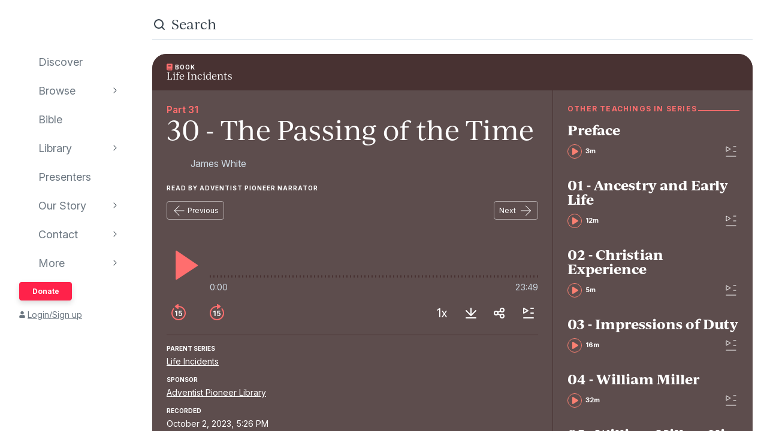

--- FILE ---
content_type: text/html; charset=utf-8
request_url: https://www.audioverse.org/en/books/tracks/32637/30-the-passing-of-the-time
body_size: 16163
content:
<!DOCTYPE html><html lang="en"><head><meta charSet="utf-8"/><title>30 - The Passing of the Time | AudioVerse</title><link rel="canonical" href="https://www.audioverse.org/en/books/tracks/32637/30-the-passing-of-the-time"/><meta name="viewport" content="width=device-width, initial-scale=1, shrink-to-fit=no, viewport-fit=cover"/><meta name="theme-color" content="#efebeb"/><link rel="icon" href="/favicon.ico" sizes="any"/><link rel="icon" href="/favicon.svg" type="image/svg+xml"/><link rel="apple-touch-icon" href="/apple-touch-icon.png"/><meta name="apple-itunes-app" content="app-id=726998810, app-argument=avorg://recordings?id=32637"/><link href="https://ik.imagekit.io/audioverse/tr:w-1200,h-1200,c-at_max/persons/APL-Logo-colored-1024x1024.png?ik-s=a1580b5fbfb0a5ac80008dc588c97489300cc1af" rel="image_src"/><meta property="og:title" content="30 - The Passing of the Time"/><meta property="og:description" content="Audiobook provided by Adventist Pioneer Library"/><meta property="og:image" content="https://ik.imagekit.io/audioverse/tr:w-1200,h-1200,c-at_max/persons/APL-Logo-colored-1024x1024.png?ik-s=a1580b5fbfb0a5ac80008dc588c97489300cc1af"/><meta name="next-head-count" content="13"/><link rel="preconnect" href="https://use.typekit.net" crossorigin /><link data-next-font="" rel="preconnect" href="/" crossorigin="anonymous"/><link rel="preload" href="/_next/static/css/44bc2d5e0bd8c07f.css" as="style"/><link rel="stylesheet" href="/_next/static/css/44bc2d5e0bd8c07f.css" data-n-g=""/><link rel="preload" href="/_next/static/css/362919e6a477e8b7.css" as="style"/><link rel="stylesheet" href="/_next/static/css/362919e6a477e8b7.css" data-n-p=""/><link rel="preload" href="/_next/static/css/034116337532a741.css" as="style"/><link rel="stylesheet" href="/_next/static/css/034116337532a741.css"/><link rel="preload" href="/_next/static/css/a9b9ddc536bbf617.css" as="style"/><link rel="stylesheet" href="/_next/static/css/a9b9ddc536bbf617.css"/><noscript data-n-css=""></noscript><script defer="" nomodule="" src="/_next/static/chunks/polyfills-42372ed130431b0a.js"></script><script defer="" src="/_next/static/chunks/1865.fdf4fd48733cd377.js"></script><script defer="" src="/_next/static/chunks/5295.e79d7fad5fe382d8.js"></script><script defer="" src="/_next/static/chunks/397.1c3a290f8424dab1.js"></script><script defer="" src="/_next/static/chunks/3052.d0932cdccc0859f8.js"></script><script src="/_next/static/chunks/webpack-3190c147faccf008.js" defer=""></script><script src="/_next/static/chunks/framework-945b357d4a851f4b.js" defer=""></script><script src="/_next/static/chunks/main-33621aa1b1253e30.js" defer=""></script><script src="/_next/static/chunks/pages/_app-e2dc60375367a383.js" defer=""></script><script src="/_next/static/chunks/9332-c2ce3def78ccfc70.js" defer=""></script><script src="/_next/static/chunks/8029-9e26c0e2b8266037.js" defer=""></script><script src="/_next/static/chunks/9196-f8f79187ef411ce1.js" defer=""></script><script src="/_next/static/chunks/9848-d98f3d58735c1a3a.js" defer=""></script><script src="/_next/static/chunks/8843-392e6c2872727dde.js" defer=""></script><script src="/_next/static/chunks/pages/%5Blanguage%5D/books/tracks/%5Bid%5D/%5B%5B...slugs%5D%5D-fc2ac30eac4d1fa8.js" defer=""></script><script src="/_next/static/IA7aiyjF-JVcwy3zDPRbq/_buildManifest.js" defer=""></script><script src="/_next/static/IA7aiyjF-JVcwy3zDPRbq/_ssgManifest.js" defer=""></script><style data-href="https://use.typekit.net/vgz0bjm.css">@import url("https://p.typekit.net/p.css?s=1&k=vgz0bjm&ht=tk&f=38001.38003.38005.38006&a=275793596&app=typekit&e=css");@font-face{font-family:"ivyjournal";src:url("https://use.typekit.net/af/1ed1fb/00000000000000007735c084/30/l?primer=7cdcb44be4a7db8877ffa5c0007b8dd865b3bbc383831fe2ea177f62257a9191&fvd=i7&v=3") format("woff2"),url("https://use.typekit.net/af/1ed1fb/00000000000000007735c084/30/d?primer=7cdcb44be4a7db8877ffa5c0007b8dd865b3bbc383831fe2ea177f62257a9191&fvd=i7&v=3") format("woff"),url("https://use.typekit.net/af/1ed1fb/00000000000000007735c084/30/a?primer=7cdcb44be4a7db8877ffa5c0007b8dd865b3bbc383831fe2ea177f62257a9191&fvd=i7&v=3") format("opentype");font-display:auto;font-style:italic;font-weight:700;font-stretch:normal}@font-face{font-family:"ivyjournal";src:url("https://use.typekit.net/af/329ac4/00000000000000007735c08c/30/l?primer=7cdcb44be4a7db8877ffa5c0007b8dd865b3bbc383831fe2ea177f62257a9191&fvd=i4&v=3") format("woff2"),url("https://use.typekit.net/af/329ac4/00000000000000007735c08c/30/d?primer=7cdcb44be4a7db8877ffa5c0007b8dd865b3bbc383831fe2ea177f62257a9191&fvd=i4&v=3") format("woff"),url("https://use.typekit.net/af/329ac4/00000000000000007735c08c/30/a?primer=7cdcb44be4a7db8877ffa5c0007b8dd865b3bbc383831fe2ea177f62257a9191&fvd=i4&v=3") format("opentype");font-display:auto;font-style:italic;font-weight:400;font-stretch:normal}@font-face{font-family:"ivyjournal";src:url("https://use.typekit.net/af/d983b3/00000000000000007735c094/30/l?primer=7cdcb44be4a7db8877ffa5c0007b8dd865b3bbc383831fe2ea177f62257a9191&fvd=n4&v=3") format("woff2"),url("https://use.typekit.net/af/d983b3/00000000000000007735c094/30/d?primer=7cdcb44be4a7db8877ffa5c0007b8dd865b3bbc383831fe2ea177f62257a9191&fvd=n4&v=3") format("woff"),url("https://use.typekit.net/af/d983b3/00000000000000007735c094/30/a?primer=7cdcb44be4a7db8877ffa5c0007b8dd865b3bbc383831fe2ea177f62257a9191&fvd=n4&v=3") format("opentype");font-display:auto;font-style:normal;font-weight:400;font-stretch:normal}@font-face{font-family:"ivyjournal";src:url("https://use.typekit.net/af/bc80d1/00000000000000007735c096/30/l?primer=7cdcb44be4a7db8877ffa5c0007b8dd865b3bbc383831fe2ea177f62257a9191&fvd=n7&v=3") format("woff2"),url("https://use.typekit.net/af/bc80d1/00000000000000007735c096/30/d?primer=7cdcb44be4a7db8877ffa5c0007b8dd865b3bbc383831fe2ea177f62257a9191&fvd=n7&v=3") format("woff"),url("https://use.typekit.net/af/bc80d1/00000000000000007735c096/30/a?primer=7cdcb44be4a7db8877ffa5c0007b8dd865b3bbc383831fe2ea177f62257a9191&fvd=n7&v=3") format("opentype");font-display:auto;font-style:normal;font-weight:700;font-stretch:normal}.tk-ivyjournal{font-family:"ivyjournal",sans-serif}</style></head><body><div id="__next"><div class="base_base__x0O2U"><script><!-- Font Awesome Free 5.15.4 by @fontawesome - https://fontawesome.com License - https://fontawesome.com/license/free (Icons: CC BY 4.0, Fonts: SIL OFL 1.1, Code: MIT License) --></script><div class="loadingIndicator_bar__dxsSk" data-testid="loading-indicator"><div></div></div><div class="andMiniplayer_videoOrigin__V92aE"><div><div data-vjs-player="true"><video class="video-js" playsinline="" data-testid="video-element" data-media-type="audio"></video></div></div></div><div class=""><div class="andNavigation_base__X6np2"><div class="mobileHeader_base__M6I8X undefined"><div class="mobileHeader_wrapper__WujXP"><div class="mobileHeader_title__xs47n"><header class="header_header__mdn7D"><h1><a class="header_link__7W5Gg" href="/en"><span style="box-sizing:border-box;display:inline-block;overflow:hidden;width:initial;height:initial;background:none;opacity:1;border:0;margin:0;padding:0;position:relative;max-width:100%"><span style="box-sizing:border-box;display:block;width:initial;height:initial;background:none;opacity:1;border:0;margin:0;padding:0;max-width:100%"><img style="display:block;max-width:100%;width:initial;height:initial;background:none;opacity:1;border:0;margin:0;padding:0" alt="" aria-hidden="true" src="data:image/svg+xml,%3csvg%20xmlns=%27http://www.w3.org/2000/svg%27%20version=%271.1%27%20width=%27161%27%20height=%2723%27/%3e"/></span><img alt="AudioVerse" src="[data-uri]" decoding="async" data-nimg="intrinsic" style="position:absolute;top:0;left:0;bottom:0;right:0;box-sizing:border-box;padding:0;border:none;margin:auto;display:block;width:0;height:0;min-width:100%;max-width:100%;min-height:100%;max-height:100%"/><noscript><img alt="AudioVerse" loading="lazy" decoding="async" data-nimg="intrinsic" style="position:absolute;top:0;left:0;bottom:0;right:0;box-sizing:border-box;padding:0;border:none;margin:auto;display:block;width:0;height:0;min-width:100%;max-width:100%;min-height:100%;max-height:100%" srcSet="/img/logo.svg 1x, /img/logo.svg 2x" src="/img/logo.svg"/></noscript></span></a></h1></header><a class="button_base__ul8uQ button_super__ZCF79 mobileHeader_donate__dgPUp" href="/en/give">Donate</a></div><div class="mobileHeader_subnav___RBmM"><div class="mininav_miniNav__0Rjfe mininav_compact__pnRPA mobileHeader_subnavItems__n29c1"><div class="mininav_button__UUPjd"><a href="/en/discover">Discover</a></div><div class="mininav_button__UUPjd"><a href="/en/discover/collections">Browse</a></div><div class="mininav_button__UUPjd"><a href="/en/bibles/ENGKJV2">Bible</a></div><div class="mininav_button__UUPjd"><a href="/en/library">Library</a></div><div class="mininav_button__UUPjd"><a href="/en/presenters">Presenters</a></div><div class="mininav_button__UUPjd"><a href="/en/about/1">Our Story</a></div><div class="mininav_button__UUPjd"><a href="/en/contact/general">Contact</a></div></div><button aria-label="more" class="mobileHeader_more___botR"><svg width="24" height="24" fill="none" xmlns="http://www.w3.org/2000/svg"><circle cx="5" cy="12" r="2" fill="currentColor"></circle><circle cx="12" cy="12" r="2" fill="currentColor"></circle><circle cx="19" cy="12" r="2" fill="currentColor"></circle></svg></button></div></div></div><div class="drawer_drawer__nMX6_"><div class="drawer_header__tKwHS"><header class="header_header__mdn7D"><h1><a class="header_link__7W5Gg" href="/en"><span style="box-sizing:border-box;display:inline-block;overflow:hidden;width:initial;height:initial;background:none;opacity:1;border:0;margin:0;padding:0;position:relative;max-width:100%"><span style="box-sizing:border-box;display:block;width:initial;height:initial;background:none;opacity:1;border:0;margin:0;padding:0;max-width:100%"><img style="display:block;max-width:100%;width:initial;height:initial;background:none;opacity:1;border:0;margin:0;padding:0" alt="" aria-hidden="true" src="data:image/svg+xml,%3csvg%20xmlns=%27http://www.w3.org/2000/svg%27%20version=%271.1%27%20width=%27161%27%20height=%2723%27/%3e"/></span><img alt="AudioVerse" src="[data-uri]" decoding="async" data-nimg="intrinsic" style="position:absolute;top:0;left:0;bottom:0;right:0;box-sizing:border-box;padding:0;border:none;margin:auto;display:block;width:0;height:0;min-width:100%;max-width:100%;min-height:100%;max-height:100%"/><noscript><img alt="AudioVerse" loading="lazy" decoding="async" data-nimg="intrinsic" style="position:absolute;top:0;left:0;bottom:0;right:0;box-sizing:border-box;padding:0;border:none;margin:auto;display:block;width:0;height:0;min-width:100%;max-width:100%;min-height:100%;max-height:100%" srcSet="/img/logo.svg 1x, /img/logo.svg 2x" src="/img/logo.svg"/></noscript></span></a></h1></header></div><div class="drawer_navigation__8odRB"><header class="navigation_header__Mtomf"><div class="navigation_mobileHeader__c6Tvw"><div class="navigation_mobileRow__PlmXN"><header class="header_header__mdn7D"><h1><a class="header_link__7W5Gg" href="/en"><span style="box-sizing:border-box;display:inline-block;overflow:hidden;width:initial;height:initial;background:none;opacity:1;border:0;margin:0;padding:0;position:relative;max-width:100%"><span style="box-sizing:border-box;display:block;width:initial;height:initial;background:none;opacity:1;border:0;margin:0;padding:0;max-width:100%"><img style="display:block;max-width:100%;width:initial;height:initial;background:none;opacity:1;border:0;margin:0;padding:0" alt="" aria-hidden="true" src="data:image/svg+xml,%3csvg%20xmlns=%27http://www.w3.org/2000/svg%27%20version=%271.1%27%20width=%27161%27%20height=%2723%27/%3e"/></span><img alt="AudioVerse" src="[data-uri]" decoding="async" data-nimg="intrinsic" style="position:absolute;top:0;left:0;bottom:0;right:0;box-sizing:border-box;padding:0;border:none;margin:auto;display:block;width:0;height:0;min-width:100%;max-width:100%;min-height:100%;max-height:100%"/><noscript><img alt="AudioVerse" loading="lazy" decoding="async" data-nimg="intrinsic" style="position:absolute;top:0;left:0;bottom:0;right:0;box-sizing:border-box;padding:0;border:none;margin:auto;display:block;width:0;height:0;min-width:100%;max-width:100%;min-height:100%;max-height:100%" srcSet="/img/logo.svg 1x, /img/logo.svg 2x" src="/img/logo.svg"/></noscript></span></a></h1></header><button class="circleButton_base__Z4LOw navigation_exitButton__cu51j hover-bg--darkened-cream" title="Exit" aria-label="Exit"><svg width="24" height="24" fill="none" xmlns="http://www.w3.org/2000/svg" class="baseColors_dark__sSo9O"><path d="M20.707 4.707a1 1 0 0 0-1.414-1.414zM3.293 19.293a1 1 0 1 0 1.414 1.414zm16-16-16 16 1.414 1.414 16-16z" fill="#323E48"></path><path d="M19.293 20.707a1 1 0 0 0 1.414-1.414zM4.707 3.293a1 1 0 1 0-1.414 1.414zm16 16-16-16-1.414 1.414 16 16z" fill="#323E48"></path></svg></button></div></div><div class="navigation_slider__YYeNg"><div class="navigation_sliderColumns__Sk_XL"><div><div class="navigation_mobileRow__PlmXN"><button type="button" class="button_base__ul8uQ button_secondary__duAP6 navigation_languageButton__bQfSH" aria-controls="languagesMenu"><svg width="24" height="24" fill="none" xmlns="http://www.w3.org/2000/svg" class="button_iconLeftOfText__FLOfJ"><path d="m12 20 4-10 4 10" stroke="#323E48" stroke-linecap="round" stroke-linejoin="round"></path><path stroke="#323E48" stroke-linecap="round" d="M13.5 17.5h5M9 6.5v-3M3.5 7h11M12 7c0 2.5-1.875 5.5-5 7"></path><path d="M11 14c-1.92-.922-3.368-2.41-4.2-4" stroke="#323E48" stroke-linecap="round"></path></svg>English<svg width="16" height="16" fill="none" xmlns="http://www.w3.org/2000/svg" class="button_iconRightOfText__EUYnu"><path d="M4.354 5.646a.5.5 0 1 0-.708.708zm8 .708a.5.5 0 0 0-.708-.708zM8 10l-.354.354a.5.5 0 0 0 .708 0zm3.646-4.354-4 4 .708.708 4-4zm-3.292 4-4-4-.708.708 4 4z" fill="currentColor"></path></svg></button><button type="button" class="button_base__ul8uQ button_secondary__duAP6 navigation_downloadButton__Ij3Yh" aria-controls="navigation-downloadApp"><svg width="24" height="24" fill="none" xmlns="http://www.w3.org/2000/svg" class="button_iconLeftOfText__FLOfJ"><rect x="7" y="3" width="10" height="18" rx="2" stroke="currentColor" stroke-linecap="round" stroke-linejoin="round"></rect><path d="M10.384 11.68a.5.5 0 0 0-.768.64zm4.048-1.428a.5.5 0 1 0-.864-.504zM11.667 14l-.384.32a.5.5 0 0 0 .816-.068zm1.901-4.252-2.333 4 .864.504 2.333-4zm-1.517 3.932-1.667-2-.768.64 1.667 2zM7 5a2 2 0 0 1 2-2h6a2 2 0 0 1 2 2v1H7zm10 14a2 2 0 0 1-2 2H9a2 2 0 0 1-2-2v-1h10z" fill="currentColor"></path></svg>Download App<svg width="16" height="16" fill="none" xmlns="http://www.w3.org/2000/svg" class="button_iconRightOfText__EUYnu"><path d="M4.354 5.646a.5.5 0 1 0-.708.708zm8 .708a.5.5 0 0 0-.708-.708zM8 10l-.354.354a.5.5 0 0 0 .708 0zm3.646-4.354-4 4 .708.708 4-4zm-3.292 4-4-4-.708.708 4 4z" fill="currentColor"></path></svg></button></div><ul><li><a class="navigation_navLink__32GEY" aria-current="false" href="/en/discover"><div class="navigation_icon__jCLS_"></div><span class="navigation_label__3Vdli">Discover</span></a></li><li><a class="navigation_navLink__32GEY" aria-current="false" href="/en/discover/collections"><div class="navigation_icon__jCLS_"></div><span class="navigation_label__3Vdli">Browse</span></a><span class="navigation_iconDisclosure__4_qTW"><svg width="16" height="16" fill="none" xmlns="http://www.w3.org/2000/svg"><path d="M4.354 5.646a.5.5 0 1 0-.708.708zm8 .708a.5.5 0 0 0-.708-.708zM8 10l-.354.354a.5.5 0 0 0 .708 0zm3.646-4.354-4 4 .708.708 4-4zm-3.292 4-4-4-.708.708 4 4z" fill="currentColor"></path></svg></span></li><li><a class="navigation_navLink__32GEY" aria-current="false" href="/en/bibles/ENGKJV2"><div class="navigation_icon__jCLS_"></div><span class="navigation_label__3Vdli">Bible</span></a></li><li><a class="navigation_navLink__32GEY" aria-current="false" href="/en/library"><div class="navigation_icon__jCLS_"></div><span class="navigation_label__3Vdli">Library</span></a><span class="navigation_iconDisclosure__4_qTW"><svg width="16" height="16" fill="none" xmlns="http://www.w3.org/2000/svg"><path d="M4.354 5.646a.5.5 0 1 0-.708.708zm8 .708a.5.5 0 0 0-.708-.708zM8 10l-.354.354a.5.5 0 0 0 .708 0zm3.646-4.354-4 4 .708.708 4-4zm-3.292 4-4-4-.708.708 4 4z" fill="currentColor"></path></svg></span></li><li><a class="navigation_navLink__32GEY" aria-current="false" href="/en/presenters"><div class="navigation_icon__jCLS_"></div><span class="navigation_label__3Vdli">Presenters</span></a></li><li><a class="navigation_navLink__32GEY" aria-current="false" href="/en/about/1"><div class="navigation_icon__jCLS_"></div><span class="navigation_label__3Vdli">Our Story</span></a><span class="navigation_iconDisclosure__4_qTW"><svg width="16" height="16" fill="none" xmlns="http://www.w3.org/2000/svg"><path d="M4.354 5.646a.5.5 0 1 0-.708.708zm8 .708a.5.5 0 0 0-.708-.708zM8 10l-.354.354a.5.5 0 0 0 .708 0zm3.646-4.354-4 4 .708.708 4-4zm-3.292 4-4-4-.708.708 4 4z" fill="currentColor"></path></svg></span></li><li><a class="navigation_navLink__32GEY" aria-current="false" href="/en/contact/general"><div class="navigation_icon__jCLS_"></div><span class="navigation_label__3Vdli">Contact</span></a><span class="navigation_iconDisclosure__4_qTW"><svg width="16" height="16" fill="none" xmlns="http://www.w3.org/2000/svg"><path d="M4.354 5.646a.5.5 0 1 0-.708.708zm8 .708a.5.5 0 0 0-.708-.708zM8 10l-.354.354a.5.5 0 0 0 .708 0zm3.646-4.354-4 4 .708.708 4-4zm-3.292 4-4-4-.708.708 4 4z" fill="currentColor"></path></svg></span></li><li><a class="navigation_navLink__32GEY"><div class="navigation_icon__jCLS_"></div><span class="navigation_label__3Vdli">More</span></a><span class="navigation_iconDisclosure__4_qTW"><svg width="16" height="16" fill="none" xmlns="http://www.w3.org/2000/svg"><path d="M4.354 5.646a.5.5 0 1 0-.708.708zm8 .708a.5.5 0 0 0-.708-.708zM8 10l-.354.354a.5.5 0 0 0 .708 0zm3.646-4.354-4 4 .708.708 4-4zm-3.292 4-4-4-.708.708 4 4z" fill="currentColor"></path></svg></span></li></ul><a class="button_base__ul8uQ button_super__ZCF79 navigation_desktopDonate__sjPhU" href="/en/give">Donate</a><div class="navigation_account__bvmZV"><a class="decorated" href="/en/account/loginLanding?back=%2Fen%2Fbooks%2Ftracks%2F32637%2F30-the-passing-of-the-time"><span class="navigation_accountAvatar__XYo7n"><svg width="10" height="12" fill="none" xmlns="http://www.w3.org/2000/svg"><path d="M5 6.375c-.516 0-.967-.107-1.396-.365a2.43 2.43 0 0 1-.989-.989c-.258-.43-.365-.88-.365-1.396 0-.494.107-.945.365-1.375.237-.43.559-.752.989-1.01A2.8 2.8 0 0 1 5 .875a2.8 2.8 0 0 1 1.375.365c.43.258.752.58 1.01 1.01.236.43.365.88.365 1.375 0 .516-.129.967-.365 1.396-.258.43-.58.752-1.01.989-.43.258-.88.365-1.375.365m1.934.688c.515 0 .988.128 1.439.386.43.258.795.623 1.053 1.053.258.451.386.924.386 1.44v.902c0 .3-.107.537-.3.73a.97.97 0 0 1-.73.301H1.218c-.301 0-.537-.086-.73-.3-.216-.194-.301-.43-.301-.731V9.94c0-.515.128-.988.386-1.439a2.9 2.9 0 0 1 1.053-1.053 2.8 2.8 0 0 1 1.44-.386h.365c.494.236 1.01.343 1.568.343.537 0 1.053-.107 1.568-.343h.366Z" fill="currentColor"></path></svg></span>Login/Sign up</a></div></div><div aria-hidden="true" class=""><a class="navigation_backToMenu__bt3qB"><svg width="16" height="16" fill="none" xmlns="http://www.w3.org/2000/svg"><path d="M4.354 5.646a.5.5 0 1 0-.708.708zm8 .708a.5.5 0 0 0-.708-.708zM8 10l-.354.354a.5.5 0 0 0 .708 0zm3.646-4.354-4 4 .708.708 4-4zm-3.292 4-4-4-.708.708 4 4z" fill="currentColor"></path></svg><h6 class="headingBase_base__V4a6U headingBase_sans__5KGdZ headingBase_unpadded__qfutj heading6_uppercase__PDaXf">Back to Menu</h6></a><h3 class="headingBase_base__V4a6U headingBase_sans__5KGdZ heading3_sans__WaG0V navigation_submenuHeading__621eS"></h3><ul class="navigation_submenuItems__kz3jP"></ul></div></div></div></header></div></div><div class="andNavigation_content__T8nfM"><div class="searchBar_base___aeRJ searchBar_inactive___yJyB andNavigation_search__HUyqf"><div class="searchBar_input__M7lwW"><svg width="24" height="24" fill="none" xmlns="http://www.w3.org/2000/svg"><circle cx="11" cy="11" r="7" stroke="currentColor" stroke-width="2"></circle><path d="m16 16 4 4" stroke="currentColor" stroke-width="2" stroke-linecap="round"></path></svg><input id="searchInput" type="search" autoComplete="off" aria-label="search" placeholder="Search" value=""/></div><button class="searchBar_cancel__u5qb2">Cancel</button><div class="mininav_miniNav__0Rjfe searchBar_filters__k6Sgf mininav_light__0mFpH"><button class="mininav_button__UUPjd">All</button><button class="mininav_button__UUPjd">Presenters</button><button class="mininav_button__UUPjd">Teachings</button><button class="mininav_button__UUPjd">Series</button><button class="mininav_button__UUPjd">Bible</button><button class="mininav_button__UUPjd mininav_miniNavActive__ZzwaW">Audiobooks</button><button class="mininav_button__UUPjd">EGW</button><button class="mininav_button__UUPjd">Sponsors</button><button class="mininav_button__UUPjd">Conferences</button><button class="mininav_button__UUPjd">Music</button><button class="mininav_button__UUPjd">Stories</button></div></div><div class="tease_tease__Zzw7m tease_fullBleed__a4f_8 recording_base__hZZar recording_AUDIOBOOK_TRACK__vUPBY"><a class="recording_hat__ctcik" href="/en/books/2841/life-incidents"><div class="typeLockup_container__wL0PB typeLockup_unpadded__hVhiW"><svg width="10" height="12" fill="none" xmlns="http://www.w3.org/2000/svg" class="baseColors_salmon__Ns7FW"><path d="M9.625 8.11c0 .171-.064.322-.193.408-.043.171-.065.43-.065.794 0 .387.022.645.065.795.129.13.193.258.193.409v.343a.52.52 0 0 1-.15.366.5.5 0 0 1-.366.15H2.063c-.58 0-1.075-.193-1.461-.602C.193 10.387 0 9.893 0 9.313V2.436C0 1.88.193 1.385.602.978a2 2 0 0 1 1.46-.602H9.11a.6.6 0 0 1 .366.15.6.6 0 0 1 .15.366zM2.75 3.253v.43c0 .043 0 .064.043.086.021.042.043.042.086.042h4.555c.021 0 .043 0 .086-.042.021-.022.043-.043.043-.086v-.43c0-.022-.022-.043-.043-.086-.043-.022-.065-.043-.086-.043H2.879c-.043 0-.065.021-.086.043-.043.043-.043.064-.043.086m0 1.375v.43c0 .043 0 .064.043.086.021.043.043.043.086.043h4.555c.021 0 .043 0 .086-.043.021-.022.043-.043.043-.086v-.43c0-.022-.022-.043-.043-.086-.043-.022-.065-.043-.086-.043H2.879c-.043 0-.065.021-.086.043-.043.043-.043.064-.043.086M8.186 10c-.022-.172-.022-.408-.022-.688 0-.257 0-.494.022-.687H2.063a.7.7 0 0 0-.495 1.182.68.68 0 0 0 .494.193z" fill="#FF6E6E"></path></svg><h6 class="headingBase_base__V4a6U headingBase_sans__5KGdZ headingBase_unpadded__qfutj heading6_loose__l0WYV heading6_uppercase__PDaXf baseColors_white__1Y6_P">Book</h6></div><h4 class="recording_audiobookHeading__uI18L">Life Incidents</h4></a><div class="recording_content__4bEsS"><div class="recording_main__S6dRG"><div><span class="recording_part__eYFYJ">Part 31</span><h1 class="headingBase_base__V4a6U recording_audiobookHeading__uI18L">30 - The Passing of the Time</h1><ul class="recording_speakers__3jmVS"><li><a class="namedAvatar_container__7kGOB baseColors_lightTone__K6H8S namedAvatar_link__wxaQQ namedAvatar_linkSalmon__1q9qV" href="/en/presenters/2609/james-white"><span style="box-sizing:border-box;display:inline-block;overflow:hidden;width:initial;height:initial;background:none;opacity:1;border:0;margin:0;padding:0;position:relative;max-width:100%"><span style="box-sizing:border-box;display:block;width:initial;height:initial;background:none;opacity:1;border:0;margin:0;padding:0;max-width:100%"><img style="display:block;max-width:100%;width:initial;height:initial;background:none;opacity:1;border:0;margin:0;padding:0" alt="" aria-hidden="true" src="data:image/svg+xml,%3csvg%20xmlns=%27http://www.w3.org/2000/svg%27%20version=%271.1%27%20width=%2732%27%20height=%2732%27/%3e"/></span><img alt="James White" src="[data-uri]" decoding="async" data-nimg="intrinsic" class="roundImage_base__fRdQp" style="position:absolute;top:0;left:0;bottom:0;right:0;box-sizing:border-box;padding:0;border:none;margin:auto;display:block;width:0;height:0;min-width:100%;max-width:100%;min-height:100%;max-height:100%"/><noscript><img alt="James White" loading="lazy" decoding="async" data-nimg="intrinsic" style="position:absolute;top:0;left:0;bottom:0;right:0;box-sizing:border-box;padding:0;border:none;margin:auto;display:block;width:0;height:0;min-width:100%;max-width:100%;min-height:100%;max-height:100%" class="roundImage_base__fRdQp" src="https://ik.imagekit.io/audioverse/tr:w-128,h-128,c-maintain_ratio/persons/James_White_Square.jpeg?ik-s=84dade1ce6c238eb37ae3c862782fe3b63c792c1"/></noscript></span><div class="namedAvatar_title__RbJt_ namedAvatar_titleWithImage__uu_VV">James White</div></a></li></ul><h6 class="headingBase_base__V4a6U headingBase_sans__5KGdZ heading6_loose__l0WYV heading6_uppercase__PDaXf">Read by Adventist Pioneer Narrator</h6></div><div class="sequenceNav_sequenceNav__1zbbQ"><a class="button_base__ul8uQ button_secondaryInverse__iKek_" href="/en/books/tracks/32636/29-character-of-the-work"><svg width="24" height="24" fill="none" xmlns="http://www.w3.org/2000/svg" class="button_iconLeftOfText__FLOfJ"><rect x="4" y="11.5" width="16.5" height="1" rx="0.5" fill="currentColor"></rect><path d="M12.354 4.354a.5.5 0 0 0-.708-.708zm-.708 16a.5.5 0 0 0 .708-.708zM4 12l-.354-.354a.5.5 0 0 0 0 .708zm8.354 7.646-8-8-.708.708 8 8zm-8-7.292 8-8-.708-.708-8 8z" fill="currentColor"></path></svg>Previous</a><a class="button_base__ul8uQ button_secondaryInverse__iKek_" href="/en/books/tracks/32638/31-argument-from-the-types">Next<svg width="24" height="24" fill="none" xmlns="http://www.w3.org/2000/svg" class="button_iconRightOfText__EUYnu"><rect x="20.5" y="12.5" width="16.5" height="1" rx="0.5" transform="rotate(-180 20.5 12.5)" fill="currentColor"></rect><path d="M12.146 19.646a.5.5 0 0 0 .708.708zm.708-16a.5.5 0 0 0-.708.708zM20.5 12l.354.354a.5.5 0 0 0 0-.708zm-8.354-7.646 8 8 .708-.708-8-8zm8 7.292-8 8 .708.708 8-8z" fill="currentColor"></path></svg></a></div><div data-testid="32637" aria-label="player"><div class="player_controls__asoEz"><button class="circleButton_base__Z4LOw buttonPlay_base___SpYc buttonPlay_large__e2hwI player_play__SVRJs hover-bg--darkened-bookB" title="play" aria-label="play"><svg width="56" height="56" fill="none" xmlns="http://www.w3.org/2000/svg" class="baseColors_salmon__Ns7FW"><path d="M15.2 51.345V4.682a1 1 0 0 1 1.56-.828l34.997 23.642a1 1 0 0 1-.01 1.664L16.75 52.18a1 1 0 0 1-1.55-.835" fill="currentColor"></path></svg></button><div class="player_controlGrow__erORe"><div class="player_waves__pJAap" style="--progress:0%;--buffered:0%"><input type="range" aria-label="progress" step="0.0001" value="0"/></div><div class="playbackTimes_base__MbOjn"><span>0:00</span><span>23:49</span></div></div></div><div class="player_buttons__KGbzR"><div class="player_leftButtons___WCcU"><button class="circleButton_base__Z4LOw buttonNudge_base__vLOEd buttonNudge_onDark__vS1WU hover-bg--darkened-bookB" title="back 15 seconds" aria-label="back 15 seconds"><svg width="32" height="32" fill="none" xmlns="http://www.w3.org/2000/svg" class="baseColors_salmon__Ns7FW"><path fill-rule="evenodd" clip-rule="evenodd" d="M8.258 9.67c.35-.427.354-1.058-.036-1.448s-1.027-.393-1.384.028A11.95 11.95 0 0 0 4 16c0 6.627 5.373 12 12 12s12-5.373 12-12S22.627 4 16 4q-.95.001-1.86.143c-.747.116-.98 1.017-.446 1.551l.102.102c.232.232.565.332.891.29Q15.332 6 16 6c5.523 0 10 4.477 10 10s-4.477 10-10 10S6 21.523 6 16a9.96 9.96 0 0 1 2.258-6.33" fill="currentColor"></path><path d="M13.646 12.073H12.14l-2.169 1.393v1.45l2.042-1.305h.05V20.8h1.582zm5.25 8.846c1.845 0 3.132-1.253 3.132-2.987 0-1.679-1.168-2.89-2.753-2.89-.707 0-1.334.282-1.658.666h-.05l.25-2.314h3.755v-1.321h-5.063l-.456 4.5 1.428.234c.294-.324.848-.541 1.372-.537.959.005 1.65.712 1.645 1.7.004.976-.67 1.671-1.602 1.671-.789 0-1.424-.499-1.479-1.214h-1.534c.043 1.448 1.308 2.492 3.013 2.492"></path><path d="M16 1.928v6.114a1 1 0 0 1-1.586.81l-4.28-3.098a1 1 0 0 1 .01-1.627l4.28-3.016A1 1 0 0 1 16 1.928" fill="currentColor"></path></svg></button><button class="circleButton_base__Z4LOw buttonNudge_base__vLOEd buttonNudge_onDark__vS1WU hover-bg--darkened-bookB" title="forward 15 seconds" aria-label="forward 15 seconds"><svg width="32" height="32" fill="none" xmlns="http://www.w3.org/2000/svg" class="baseColors_salmon__Ns7FW"><path d="M13.646 12.073H12.14l-2.169 1.393v1.45l2.042-1.305h.05V20.8h1.582zm5.25 8.846c1.845 0 3.132-1.253 3.132-2.987 0-1.679-1.168-2.89-2.753-2.89-.707 0-1.334.282-1.658.666h-.05l.25-2.314h3.755v-1.321h-5.063l-.456 4.5 1.428.234c.294-.324.848-.541 1.372-.537.959.005 1.65.712 1.645 1.7.004.976-.67 1.671-1.602 1.671-.789 0-1.424-.499-1.479-1.214h-1.534c.043 1.448 1.308 2.492 3.013 2.492"></path><path fill-rule="evenodd" clip-rule="evenodd" d="M23.742 9.67c-.35-.427-.354-1.058.036-1.448s1.027-.393 1.384.028A11.95 11.95 0 0 1 28 16c0 6.627-5.373 12-12 12S4 22.627 4 16 9.373 4 16 4q.95.001 1.86.143c.747.116.98 1.017.446 1.551l-.102.102a1.06 1.06 0 0 1-.891.29A10 10 0 0 0 16 6C10.477 6 6 10.477 6 16s4.477 10 10 10 10-4.477 10-10a9.96 9.96 0 0 0-2.258-6.33" fill="currentColor"></path><path d="M16 1.928v6.114a1 1 0 0 0 1.586.81l4.28-3.098a1 1 0 0 0-.01-1.627l-4.28-3.016A1 1 0 0 0 16 1.928" fill="currentColor"></path></svg></button></div><div class="player_rightButtons__CNDoH"><button class="circleButton_base__Z4LOw buttonSpeed_base__7yIRI hover-bg--darkened-bookB"><div class="buttonSpeed_speed__H6hyD buttonSpeed_light__q_e4S">1x</div></button><div class="buttonDownloadBlank_wrapper__UPaN5"><button class="circleButton_base__Z4LOw hover-bg--darkened-bookB" title="downloads" data-testid="guest-download-button" aria-label="downloads"><svg width="24" height="24" fill="none" xmlns="http://www.w3.org/2000/svg" class="baseColors_white__1Y6_P"><rect x="3" y="19" width="18" height="2" rx="1" fill="currentColor"></rect><rect x="11" y="17" width="14" height="2" rx="1" transform="rotate(-90 11 17)" fill="currentColor"></rect><path d="M4.707 7.293a1 1 0 0 0-1.414 1.414zm16 1.414a1 1 0 0 0-1.414-1.414zM12 16l-.707.707a1 1 0 0 0 1.414 0zm7.293-8.707-8 8 1.414 1.414 8-8zm-6.586 8-8-8-1.414 1.414 8 8z" fill="currentColor"></path></svg></button></div><button class="circleButton_base__Z4LOw hover-bg--darkened-bookB" title="share" aria-label="share" aria-controls="shareMenu"><svg width="24" height="24" fill="none" xmlns="http://www.w3.org/2000/svg" class="baseColors_white__1Y6_P"><path d="M13.447 9.394a1 1 0 1 0-.894-1.788zm-.894 7a1 1 0 1 0 .894-1.788zm-3.106-5 4-2-.894-1.788-4 2zm4 3.212-4-2-.894 1.788 4 2z" fill="currentColor"></path><circle cx="6" cy="12" r="3" stroke="currentColor" stroke-width="2"></circle><circle cx="16" cy="7" r="3" stroke="currentColor" stroke-width="2"></circle><circle cx="16" cy="17" r="3" stroke="currentColor" stroke-width="2"></circle></svg></button><button class="circleButton_base__Z4LOw buttonAddToPlaylist_add__Wzin_ hover-bg--darkened-bookB" title="Add to playlist" aria-label="Add to playlist"><svg width="24" height="24" fill="none" xmlns="http://www.w3.org/2000/svg" class="baseColors_white__1Y6_P"><rect x="15" y="3" width="6" height="2" rx="1" fill="currentColor"></rect><path d="M11 8 4 4v8z" stroke="currentColor" stroke-width="2" stroke-linejoin="round"></path><rect x="15" y="11" width="6" height="2" rx="1" fill="currentColor"></rect><rect x="3" y="19" width="18" height="2" rx="1" fill="currentColor"></rect></svg></button></div></div></div><div class="horizontalRule_base__9bzu3 baseColors_borderColor-bookH__k4r_A"></div><div aria-label="metadata"><dl class="definitionList_dl__C7GW4 baseColors_white__1Y6_P"><dt class="definitionList_dt__a_Tho"><h6 class="headingBase_base__V4a6U headingBase_sans__5KGdZ headingBase_unpadded__qfutj heading6_uppercase__PDaXf">Parent Series</h6></dt><dd class="definitionList_dd__oqdYA"><p><a class="decorated hover--salmon" href="/en/books/2841/life-incidents">Life Incidents</a></p></dd><dt class="definitionList_dt__a_Tho"><h6 class="headingBase_base__V4a6U headingBase_sans__5KGdZ headingBase_unpadded__qfutj heading6_uppercase__PDaXf">Sponsor</h6></dt><dd class="definitionList_dd__oqdYA"><p><a class="decorated hover--salmon" href="/en/sponsors/631/adventist-pioneer-library">Adventist Pioneer Library</a></p></dd><dt class="definitionList_dt__a_Tho"><h6 class="headingBase_base__V4a6U headingBase_sans__5KGdZ headingBase_unpadded__qfutj heading6_uppercase__PDaXf">Recorded</h6></dt><dd class="definitionList_dd__oqdYA"><p>October 2, 2023, 5:26 PM</p></dd></dl><div class="horizontalRule_base__9bzu3 baseColors_borderColor-bookH__k4r_A"></div><div class="copyrightInfo_text__ME_Iv copyrightInfo_inverse__FD44h"><span>Copyright ⓒ2023 Adventist Pioneer Library.</span><br/><div><p>Free sharing permitted under the Creative Commons <a rel="license" href="http://creativecommons.org/licenses/by-nc-nd/3.0/us/">BY-NC-ND 3.0 (US)</a> license.</p></div><div>The ideas in this recording are those of its contributors and may not necessarily reflect the views of AudioVerse.</div></div></div></div><div class="recording_series__tZ2Zy" aria-label="series list"><div class="recording_seriesScroller__9gPPy"><div><h5 class="lineHeading_heading__knIMd recording_seriesHeading__MdF6i lineHeading_salmon__epJVv lineHeading_small__JG36E">Other Teachings in Series</h5><ol class="recording_seriesItems__e21wx"><li class="recording_item__hH4na"><div class="teaseRecording_container__nhD8I"><a class="teaseRecording_content__vg000 teaseRecording_unpadded__ZhUqa" href="/en/books/tracks/32607/preface"><div class="teaseRecording_title__ohyMh"><h2 class="headingBase_base__V4a6U">Preface</h2></div><div class="teaseRecording_flexGrow__7_XRD"><div class="teaseRecording_details__zwzfc teaseRecording_detailsWithLike___JFqp"><div class="buttonPlayCircle_rowUnpadded__vdo_s"><button class="buttonPlayCircle_play__JehUg" aria-label="play"><svg width="24" height="24" fill="none" xmlns="http://www.w3.org/2000/svg" color="salmon"><path d="M9 17V7l8 5z" fill="currentColor" stroke="currentColor" stroke-width="2" stroke-linejoin="round"></path><circle cx="12" cy="12" r="11.5" stroke="currentColor"></circle></svg></button><h6 class="headingBase_base__V4a6U heading6_large__DOgPi buttonPlayCircle_duration__Ni0Q1">3m</h6></div></div></div></a><div class="teaseRecording_playlist__dyNsD teaseRecording_playlistUnpadded__45f4D"><button class="circleButton_base__Z4LOw buttonAddToPlaylist_add__Wzin_ hover-bg--darkened-bookB" title="Add to playlist" aria-label="Add to playlist"><svg width="24" height="24" fill="none" xmlns="http://www.w3.org/2000/svg" class="baseColors_white__1Y6_P"><rect x="15.5" y="3.5" width="5" height="1" rx="0.5" fill="currentColor"></rect><path d="M11 8 4 4v8z" stroke="currentColor" stroke-linejoin="round"></path><rect x="15.5" y="11.5" width="5" height="1" rx="0.5" fill="currentColor"></rect><rect x="3.5" y="19.5" width="17" height="1" rx="0.5" fill="currentColor"></rect></svg></button></div></div></li><li class="recording_item__hH4na"><div class="teaseRecording_container__nhD8I"><a class="teaseRecording_content__vg000 teaseRecording_unpadded__ZhUqa" href="/en/books/tracks/32608/01-ancestry-and-early-life"><div class="teaseRecording_title__ohyMh"><h2 class="headingBase_base__V4a6U">01 - Ancestry and Early Life</h2></div><div class="teaseRecording_flexGrow__7_XRD"><div class="teaseRecording_details__zwzfc teaseRecording_detailsWithLike___JFqp"><div class="buttonPlayCircle_rowUnpadded__vdo_s"><button class="buttonPlayCircle_play__JehUg" aria-label="play"><svg width="24" height="24" fill="none" xmlns="http://www.w3.org/2000/svg" color="salmon"><path d="M9 17V7l8 5z" fill="currentColor" stroke="currentColor" stroke-width="2" stroke-linejoin="round"></path><circle cx="12" cy="12" r="11.5" stroke="currentColor"></circle></svg></button><h6 class="headingBase_base__V4a6U heading6_large__DOgPi buttonPlayCircle_duration__Ni0Q1">12m</h6></div></div></div></a><div class="teaseRecording_playlist__dyNsD teaseRecording_playlistUnpadded__45f4D"><button class="circleButton_base__Z4LOw buttonAddToPlaylist_add__Wzin_ hover-bg--darkened-bookB" title="Add to playlist" aria-label="Add to playlist"><svg width="24" height="24" fill="none" xmlns="http://www.w3.org/2000/svg" class="baseColors_white__1Y6_P"><rect x="15.5" y="3.5" width="5" height="1" rx="0.5" fill="currentColor"></rect><path d="M11 8 4 4v8z" stroke="currentColor" stroke-linejoin="round"></path><rect x="15.5" y="11.5" width="5" height="1" rx="0.5" fill="currentColor"></rect><rect x="3.5" y="19.5" width="17" height="1" rx="0.5" fill="currentColor"></rect></svg></button></div></div></li><li class="recording_item__hH4na"><div class="teaseRecording_container__nhD8I"><a class="teaseRecording_content__vg000 teaseRecording_unpadded__ZhUqa" href="/en/books/tracks/32609/02-christian-experience"><div class="teaseRecording_title__ohyMh"><h2 class="headingBase_base__V4a6U">02 - Christian Experience</h2></div><div class="teaseRecording_flexGrow__7_XRD"><div class="teaseRecording_details__zwzfc teaseRecording_detailsWithLike___JFqp"><div class="buttonPlayCircle_rowUnpadded__vdo_s"><button class="buttonPlayCircle_play__JehUg" aria-label="play"><svg width="24" height="24" fill="none" xmlns="http://www.w3.org/2000/svg" color="salmon"><path d="M9 17V7l8 5z" fill="currentColor" stroke="currentColor" stroke-width="2" stroke-linejoin="round"></path><circle cx="12" cy="12" r="11.5" stroke="currentColor"></circle></svg></button><h6 class="headingBase_base__V4a6U heading6_large__DOgPi buttonPlayCircle_duration__Ni0Q1">5m</h6></div></div></div></a><div class="teaseRecording_playlist__dyNsD teaseRecording_playlistUnpadded__45f4D"><button class="circleButton_base__Z4LOw buttonAddToPlaylist_add__Wzin_ hover-bg--darkened-bookB" title="Add to playlist" aria-label="Add to playlist"><svg width="24" height="24" fill="none" xmlns="http://www.w3.org/2000/svg" class="baseColors_white__1Y6_P"><rect x="15.5" y="3.5" width="5" height="1" rx="0.5" fill="currentColor"></rect><path d="M11 8 4 4v8z" stroke="currentColor" stroke-linejoin="round"></path><rect x="15.5" y="11.5" width="5" height="1" rx="0.5" fill="currentColor"></rect><rect x="3.5" y="19.5" width="17" height="1" rx="0.5" fill="currentColor"></rect></svg></button></div></div></li><li class="recording_item__hH4na"><div class="teaseRecording_container__nhD8I"><a class="teaseRecording_content__vg000 teaseRecording_unpadded__ZhUqa" href="/en/books/tracks/32610/03-impressions-of-duty"><div class="teaseRecording_title__ohyMh"><h2 class="headingBase_base__V4a6U">03 - Impressions of Duty</h2></div><div class="teaseRecording_flexGrow__7_XRD"><div class="teaseRecording_details__zwzfc teaseRecording_detailsWithLike___JFqp"><div class="buttonPlayCircle_rowUnpadded__vdo_s"><button class="buttonPlayCircle_play__JehUg" aria-label="play"><svg width="24" height="24" fill="none" xmlns="http://www.w3.org/2000/svg" color="salmon"><path d="M9 17V7l8 5z" fill="currentColor" stroke="currentColor" stroke-width="2" stroke-linejoin="round"></path><circle cx="12" cy="12" r="11.5" stroke="currentColor"></circle></svg></button><h6 class="headingBase_base__V4a6U heading6_large__DOgPi buttonPlayCircle_duration__Ni0Q1">16m</h6></div></div></div></a><div class="teaseRecording_playlist__dyNsD teaseRecording_playlistUnpadded__45f4D"><button class="circleButton_base__Z4LOw buttonAddToPlaylist_add__Wzin_ hover-bg--darkened-bookB" title="Add to playlist" aria-label="Add to playlist"><svg width="24" height="24" fill="none" xmlns="http://www.w3.org/2000/svg" class="baseColors_white__1Y6_P"><rect x="15.5" y="3.5" width="5" height="1" rx="0.5" fill="currentColor"></rect><path d="M11 8 4 4v8z" stroke="currentColor" stroke-linejoin="round"></path><rect x="15.5" y="11.5" width="5" height="1" rx="0.5" fill="currentColor"></rect><rect x="3.5" y="19.5" width="17" height="1" rx="0.5" fill="currentColor"></rect></svg></button></div></div></li><li class="recording_item__hH4na"><div class="teaseRecording_container__nhD8I"><a class="teaseRecording_content__vg000 teaseRecording_unpadded__ZhUqa" href="/en/books/tracks/32611/04-william-miller"><div class="teaseRecording_title__ohyMh"><h2 class="headingBase_base__V4a6U">04 - William Miller</h2></div><div class="teaseRecording_flexGrow__7_XRD"><div class="teaseRecording_details__zwzfc teaseRecording_detailsWithLike___JFqp"><div class="buttonPlayCircle_rowUnpadded__vdo_s"><button class="buttonPlayCircle_play__JehUg" aria-label="play"><svg width="24" height="24" fill="none" xmlns="http://www.w3.org/2000/svg" color="salmon"><path d="M9 17V7l8 5z" fill="currentColor" stroke="currentColor" stroke-width="2" stroke-linejoin="round"></path><circle cx="12" cy="12" r="11.5" stroke="currentColor"></circle></svg></button><h6 class="headingBase_base__V4a6U heading6_large__DOgPi buttonPlayCircle_duration__Ni0Q1">32m</h6></div></div></div></a><div class="teaseRecording_playlist__dyNsD teaseRecording_playlistUnpadded__45f4D"><button class="circleButton_base__Z4LOw buttonAddToPlaylist_add__Wzin_ hover-bg--darkened-bookB" title="Add to playlist" aria-label="Add to playlist"><svg width="24" height="24" fill="none" xmlns="http://www.w3.org/2000/svg" class="baseColors_white__1Y6_P"><rect x="15.5" y="3.5" width="5" height="1" rx="0.5" fill="currentColor"></rect><path d="M11 8 4 4v8z" stroke="currentColor" stroke-linejoin="round"></path><rect x="15.5" y="11.5" width="5" height="1" rx="0.5" fill="currentColor"></rect><rect x="3.5" y="19.5" width="17" height="1" rx="0.5" fill="currentColor"></rect></svg></button></div></div></li><li class="recording_item__hH4na"><div class="teaseRecording_container__nhD8I"><a class="teaseRecording_content__vg000 teaseRecording_unpadded__ZhUqa" href="/en/books/tracks/32612/05-william-miller-his-views-of-prophecy"><div class="teaseRecording_title__ohyMh"><h2 class="headingBase_base__V4a6U">05 - William Miller - His Views of Prophecy</h2></div><div class="teaseRecording_flexGrow__7_XRD"><div class="teaseRecording_details__zwzfc teaseRecording_detailsWithLike___JFqp"><div class="buttonPlayCircle_rowUnpadded__vdo_s"><button class="buttonPlayCircle_play__JehUg" aria-label="play"><svg width="24" height="24" fill="none" xmlns="http://www.w3.org/2000/svg" color="salmon"><path d="M9 17V7l8 5z" fill="currentColor" stroke="currentColor" stroke-width="2" stroke-linejoin="round"></path><circle cx="12" cy="12" r="11.5" stroke="currentColor"></circle></svg></button><h6 class="headingBase_base__V4a6U heading6_large__DOgPi buttonPlayCircle_duration__Ni0Q1">5m</h6></div></div></div></a><div class="teaseRecording_playlist__dyNsD teaseRecording_playlistUnpadded__45f4D"><button class="circleButton_base__Z4LOw buttonAddToPlaylist_add__Wzin_ hover-bg--darkened-bookB" title="Add to playlist" aria-label="Add to playlist"><svg width="24" height="24" fill="none" xmlns="http://www.w3.org/2000/svg" class="baseColors_white__1Y6_P"><rect x="15.5" y="3.5" width="5" height="1" rx="0.5" fill="currentColor"></rect><path d="M11 8 4 4v8z" stroke="currentColor" stroke-linejoin="round"></path><rect x="15.5" y="11.5" width="5" height="1" rx="0.5" fill="currentColor"></rect><rect x="3.5" y="19.5" width="17" height="1" rx="0.5" fill="currentColor"></rect></svg></button></div></div></li><li class="recording_item__hH4na"><div class="teaseRecording_container__nhD8I"><a class="teaseRecording_content__vg000 teaseRecording_unpadded__ZhUqa" href="/en/books/tracks/32613/06-daniel-chapter-2"><div class="teaseRecording_title__ohyMh"><h2 class="headingBase_base__V4a6U">06 - Daniel, Chapter 2</h2></div><div class="teaseRecording_flexGrow__7_XRD"><div class="teaseRecording_details__zwzfc teaseRecording_detailsWithLike___JFqp"><div class="buttonPlayCircle_rowUnpadded__vdo_s"><button class="buttonPlayCircle_play__JehUg" aria-label="play"><svg width="24" height="24" fill="none" xmlns="http://www.w3.org/2000/svg" color="salmon"><path d="M9 17V7l8 5z" fill="currentColor" stroke="currentColor" stroke-width="2" stroke-linejoin="round"></path><circle cx="12" cy="12" r="11.5" stroke="currentColor"></circle></svg></button><h6 class="headingBase_base__V4a6U heading6_large__DOgPi buttonPlayCircle_duration__Ni0Q1">5m</h6></div></div></div></a><div class="teaseRecording_playlist__dyNsD teaseRecording_playlistUnpadded__45f4D"><button class="circleButton_base__Z4LOw buttonAddToPlaylist_add__Wzin_ hover-bg--darkened-bookB" title="Add to playlist" aria-label="Add to playlist"><svg width="24" height="24" fill="none" xmlns="http://www.w3.org/2000/svg" class="baseColors_white__1Y6_P"><rect x="15.5" y="3.5" width="5" height="1" rx="0.5" fill="currentColor"></rect><path d="M11 8 4 4v8z" stroke="currentColor" stroke-linejoin="round"></path><rect x="15.5" y="11.5" width="5" height="1" rx="0.5" fill="currentColor"></rect><rect x="3.5" y="19.5" width="17" height="1" rx="0.5" fill="currentColor"></rect></svg></button></div></div></li><li class="recording_item__hH4na"><div class="teaseRecording_container__nhD8I"><a class="teaseRecording_content__vg000 teaseRecording_unpadded__ZhUqa" href="/en/books/tracks/32614/07-daniel-chapter-7"><div class="teaseRecording_title__ohyMh"><h2 class="headingBase_base__V4a6U">07 - Daniel, Chapter 7</h2></div><div class="teaseRecording_flexGrow__7_XRD"><div class="teaseRecording_details__zwzfc teaseRecording_detailsWithLike___JFqp"><div class="buttonPlayCircle_rowUnpadded__vdo_s"><button class="buttonPlayCircle_play__JehUg" aria-label="play"><svg width="24" height="24" fill="none" xmlns="http://www.w3.org/2000/svg" color="salmon"><path d="M9 17V7l8 5z" fill="currentColor" stroke="currentColor" stroke-width="2" stroke-linejoin="round"></path><circle cx="12" cy="12" r="11.5" stroke="currentColor"></circle></svg></button><h6 class="headingBase_base__V4a6U heading6_large__DOgPi buttonPlayCircle_duration__Ni0Q1">5m</h6></div></div></div></a><div class="teaseRecording_playlist__dyNsD teaseRecording_playlistUnpadded__45f4D"><button class="circleButton_base__Z4LOw buttonAddToPlaylist_add__Wzin_ hover-bg--darkened-bookB" title="Add to playlist" aria-label="Add to playlist"><svg width="24" height="24" fill="none" xmlns="http://www.w3.org/2000/svg" class="baseColors_white__1Y6_P"><rect x="15.5" y="3.5" width="5" height="1" rx="0.5" fill="currentColor"></rect><path d="M11 8 4 4v8z" stroke="currentColor" stroke-linejoin="round"></path><rect x="15.5" y="11.5" width="5" height="1" rx="0.5" fill="currentColor"></rect><rect x="3.5" y="19.5" width="17" height="1" rx="0.5" fill="currentColor"></rect></svg></button></div></div></li><li class="recording_item__hH4na"><div class="teaseRecording_container__nhD8I"><a class="teaseRecording_content__vg000 teaseRecording_unpadded__ZhUqa" href="/en/books/tracks/32615/08-daniel-chapter-8"><div class="teaseRecording_title__ohyMh"><h2 class="headingBase_base__V4a6U">08 - Daniel, Chapter 8</h2></div><div class="teaseRecording_flexGrow__7_XRD"><div class="teaseRecording_details__zwzfc teaseRecording_detailsWithLike___JFqp"><div class="buttonPlayCircle_rowUnpadded__vdo_s"><button class="buttonPlayCircle_play__JehUg" aria-label="play"><svg width="24" height="24" fill="none" xmlns="http://www.w3.org/2000/svg" color="salmon"><path d="M9 17V7l8 5z" fill="currentColor" stroke="currentColor" stroke-width="2" stroke-linejoin="round"></path><circle cx="12" cy="12" r="11.5" stroke="currentColor"></circle></svg></button><h6 class="headingBase_base__V4a6U heading6_large__DOgPi buttonPlayCircle_duration__Ni0Q1">5m</h6></div></div></div></a><div class="teaseRecording_playlist__dyNsD teaseRecording_playlistUnpadded__45f4D"><button class="circleButton_base__Z4LOw buttonAddToPlaylist_add__Wzin_ hover-bg--darkened-bookB" title="Add to playlist" aria-label="Add to playlist"><svg width="24" height="24" fill="none" xmlns="http://www.w3.org/2000/svg" class="baseColors_white__1Y6_P"><rect x="15.5" y="3.5" width="5" height="1" rx="0.5" fill="currentColor"></rect><path d="M11 8 4 4v8z" stroke="currentColor" stroke-linejoin="round"></path><rect x="15.5" y="11.5" width="5" height="1" rx="0.5" fill="currentColor"></rect><rect x="3.5" y="19.5" width="17" height="1" rx="0.5" fill="currentColor"></rect></svg></button></div></div></li><li class="recording_item__hH4na"><div class="teaseRecording_container__nhD8I"><a class="teaseRecording_content__vg000 teaseRecording_unpadded__ZhUqa" href="/en/books/tracks/32616/09-the-2300-days"><div class="teaseRecording_title__ohyMh"><h2 class="headingBase_base__V4a6U">09 - The 2300 Days</h2></div><div class="teaseRecording_flexGrow__7_XRD"><div class="teaseRecording_details__zwzfc teaseRecording_detailsWithLike___JFqp"><div class="buttonPlayCircle_rowUnpadded__vdo_s"><button class="buttonPlayCircle_play__JehUg" aria-label="play"><svg width="24" height="24" fill="none" xmlns="http://www.w3.org/2000/svg" color="salmon"><path d="M9 17V7l8 5z" fill="currentColor" stroke="currentColor" stroke-width="2" stroke-linejoin="round"></path><circle cx="12" cy="12" r="11.5" stroke="currentColor"></circle></svg></button><h6 class="headingBase_base__V4a6U heading6_large__DOgPi buttonPlayCircle_duration__Ni0Q1">23m</h6></div></div></div></a><div class="teaseRecording_playlist__dyNsD teaseRecording_playlistUnpadded__45f4D"><button class="circleButton_base__Z4LOw buttonAddToPlaylist_add__Wzin_ hover-bg--darkened-bookB" title="Add to playlist" aria-label="Add to playlist"><svg width="24" height="24" fill="none" xmlns="http://www.w3.org/2000/svg" class="baseColors_white__1Y6_P"><rect x="15.5" y="3.5" width="5" height="1" rx="0.5" fill="currentColor"></rect><path d="M11 8 4 4v8z" stroke="currentColor" stroke-linejoin="round"></path><rect x="15.5" y="11.5" width="5" height="1" rx="0.5" fill="currentColor"></rect><rect x="3.5" y="19.5" width="17" height="1" rx="0.5" fill="currentColor"></rect></svg></button></div></div></li><li class="recording_item__hH4na"><div class="teaseRecording_container__nhD8I"><a class="teaseRecording_content__vg000 teaseRecording_unpadded__ZhUqa" href="/en/books/tracks/32617/10-his-public-labors"><div class="teaseRecording_title__ohyMh"><h2 class="headingBase_base__V4a6U">10 - His Public Labors</h2></div><div class="teaseRecording_flexGrow__7_XRD"><div class="teaseRecording_details__zwzfc teaseRecording_detailsWithLike___JFqp"><div class="buttonPlayCircle_rowUnpadded__vdo_s"><button class="buttonPlayCircle_play__JehUg" aria-label="play"><svg width="24" height="24" fill="none" xmlns="http://www.w3.org/2000/svg" color="salmon"><path d="M9 17V7l8 5z" fill="currentColor" stroke="currentColor" stroke-width="2" stroke-linejoin="round"></path><circle cx="12" cy="12" r="11.5" stroke="currentColor"></circle></svg></button><h6 class="headingBase_base__V4a6U heading6_large__DOgPi buttonPlayCircle_duration__Ni0Q1">5m</h6></div></div></div></a><div class="teaseRecording_playlist__dyNsD teaseRecording_playlistUnpadded__45f4D"><button class="circleButton_base__Z4LOw buttonAddToPlaylist_add__Wzin_ hover-bg--darkened-bookB" title="Add to playlist" aria-label="Add to playlist"><svg width="24" height="24" fill="none" xmlns="http://www.w3.org/2000/svg" class="baseColors_white__1Y6_P"><rect x="15.5" y="3.5" width="5" height="1" rx="0.5" fill="currentColor"></rect><path d="M11 8 4 4v8z" stroke="currentColor" stroke-linejoin="round"></path><rect x="15.5" y="11.5" width="5" height="1" rx="0.5" fill="currentColor"></rect><rect x="3.5" y="19.5" width="17" height="1" rx="0.5" fill="currentColor"></rect></svg></button></div></div></li><li class="recording_item__hH4na"><div class="teaseRecording_container__nhD8I"><a class="teaseRecording_content__vg000 teaseRecording_unpadded__ZhUqa" href="/en/books/tracks/32618/11-conversion-of-100-infidels"><div class="teaseRecording_title__ohyMh"><h2 class="headingBase_base__V4a6U">11 - Conversion of 100 Infidels</h2></div><div class="teaseRecording_flexGrow__7_XRD"><div class="teaseRecording_details__zwzfc teaseRecording_detailsWithLike___JFqp"><div class="buttonPlayCircle_rowUnpadded__vdo_s"><button class="buttonPlayCircle_play__JehUg" aria-label="play"><svg width="24" height="24" fill="none" xmlns="http://www.w3.org/2000/svg" color="salmon"><path d="M9 17V7l8 5z" fill="currentColor" stroke="currentColor" stroke-width="2" stroke-linejoin="round"></path><circle cx="12" cy="12" r="11.5" stroke="currentColor"></circle></svg></button><h6 class="headingBase_base__V4a6U heading6_large__DOgPi buttonPlayCircle_duration__Ni0Q1">4m</h6></div></div></div></a><div class="teaseRecording_playlist__dyNsD teaseRecording_playlistUnpadded__45f4D"><button class="circleButton_base__Z4LOw buttonAddToPlaylist_add__Wzin_ hover-bg--darkened-bookB" title="Add to playlist" aria-label="Add to playlist"><svg width="24" height="24" fill="none" xmlns="http://www.w3.org/2000/svg" class="baseColors_white__1Y6_P"><rect x="15.5" y="3.5" width="5" height="1" rx="0.5" fill="currentColor"></rect><path d="M11 8 4 4v8z" stroke="currentColor" stroke-linejoin="round"></path><rect x="15.5" y="11.5" width="5" height="1" rx="0.5" fill="currentColor"></rect><rect x="3.5" y="19.5" width="17" height="1" rx="0.5" fill="currentColor"></rect></svg></button></div></div></li><li class="recording_item__hH4na"><div class="teaseRecording_container__nhD8I"><a class="teaseRecording_content__vg000 teaseRecording_unpadded__ZhUqa" href="/en/books/tracks/32619/12-miller-and-the-prophecies"><div class="teaseRecording_title__ohyMh"><h2 class="headingBase_base__V4a6U">12 - Miller and the Prophecies</h2></div><div class="teaseRecording_flexGrow__7_XRD"><div class="teaseRecording_details__zwzfc teaseRecording_detailsWithLike___JFqp"><div class="buttonPlayCircle_rowUnpadded__vdo_s"><button class="buttonPlayCircle_play__JehUg" aria-label="play"><svg width="24" height="24" fill="none" xmlns="http://www.w3.org/2000/svg" color="salmon"><path d="M9 17V7l8 5z" fill="currentColor" stroke="currentColor" stroke-width="2" stroke-linejoin="round"></path><circle cx="12" cy="12" r="11.5" stroke="currentColor"></circle></svg></button><h6 class="headingBase_base__V4a6U heading6_large__DOgPi buttonPlayCircle_duration__Ni0Q1">14m</h6></div></div></div></a><div class="teaseRecording_playlist__dyNsD teaseRecording_playlistUnpadded__45f4D"><button class="circleButton_base__Z4LOw buttonAddToPlaylist_add__Wzin_ hover-bg--darkened-bookB" title="Add to playlist" aria-label="Add to playlist"><svg width="24" height="24" fill="none" xmlns="http://www.w3.org/2000/svg" class="baseColors_white__1Y6_P"><rect x="15.5" y="3.5" width="5" height="1" rx="0.5" fill="currentColor"></rect><path d="M11 8 4 4v8z" stroke="currentColor" stroke-linejoin="round"></path><rect x="15.5" y="11.5" width="5" height="1" rx="0.5" fill="currentColor"></rect><rect x="3.5" y="19.5" width="17" height="1" rx="0.5" fill="currentColor"></rect></svg></button></div></div></li><li class="recording_item__hH4na"><div class="teaseRecording_container__nhD8I"><a class="teaseRecording_content__vg000 teaseRecording_unpadded__ZhUqa" href="/en/books/tracks/32620/13-my-public-labors"><div class="teaseRecording_title__ohyMh"><h2 class="headingBase_base__V4a6U">13 - My Public Labors</h2></div><div class="teaseRecording_flexGrow__7_XRD"><div class="teaseRecording_details__zwzfc teaseRecording_detailsWithLike___JFqp"><div class="buttonPlayCircle_rowUnpadded__vdo_s"><button class="buttonPlayCircle_play__JehUg" aria-label="play"><svg width="24" height="24" fill="none" xmlns="http://www.w3.org/2000/svg" color="salmon"><path d="M9 17V7l8 5z" fill="currentColor" stroke="currentColor" stroke-width="2" stroke-linejoin="round"></path><circle cx="12" cy="12" r="11.5" stroke="currentColor"></circle></svg></button><h6 class="headingBase_base__V4a6U heading6_large__DOgPi buttonPlayCircle_duration__Ni0Q1">1h 39m</h6></div></div></div></a><div class="teaseRecording_playlist__dyNsD teaseRecording_playlistUnpadded__45f4D"><button class="circleButton_base__Z4LOw buttonAddToPlaylist_add__Wzin_ hover-bg--darkened-bookB" title="Add to playlist" aria-label="Add to playlist"><svg width="24" height="24" fill="none" xmlns="http://www.w3.org/2000/svg" class="baseColors_white__1Y6_P"><rect x="15.5" y="3.5" width="5" height="1" rx="0.5" fill="currentColor"></rect><path d="M11 8 4 4v8z" stroke="currentColor" stroke-linejoin="round"></path><rect x="15.5" y="11.5" width="5" height="1" rx="0.5" fill="currentColor"></rect><rect x="3.5" y="19.5" width="17" height="1" rx="0.5" fill="currentColor"></rect></svg></button></div></div></li><li class="recording_item__hH4na"><div class="teaseRecording_container__nhD8I"><a class="teaseRecording_content__vg000 teaseRecording_unpadded__ZhUqa" href="/en/books/tracks/32621/14-rise-and-progress-of-adventism"><div class="teaseRecording_title__ohyMh"><h2 class="headingBase_base__V4a6U">14 - Rise and Progress of Adventism</h2></div><div class="teaseRecording_flexGrow__7_XRD"><div class="teaseRecording_details__zwzfc teaseRecording_detailsWithLike___JFqp"><div class="buttonPlayCircle_rowUnpadded__vdo_s"><button class="buttonPlayCircle_play__JehUg" aria-label="play"><svg width="24" height="24" fill="none" xmlns="http://www.w3.org/2000/svg" color="salmon"><path d="M9 17V7l8 5z" fill="currentColor" stroke="currentColor" stroke-width="2" stroke-linejoin="round"></path><circle cx="12" cy="12" r="11.5" stroke="currentColor"></circle></svg></button><h6 class="headingBase_base__V4a6U heading6_large__DOgPi buttonPlayCircle_duration__Ni0Q1">13m</h6></div></div></div></a><div class="teaseRecording_playlist__dyNsD teaseRecording_playlistUnpadded__45f4D"><button class="circleButton_base__Z4LOw buttonAddToPlaylist_add__Wzin_ hover-bg--darkened-bookB" title="Add to playlist" aria-label="Add to playlist"><svg width="24" height="24" fill="none" xmlns="http://www.w3.org/2000/svg" class="baseColors_white__1Y6_P"><rect x="15.5" y="3.5" width="5" height="1" rx="0.5" fill="currentColor"></rect><path d="M11 8 4 4v8z" stroke="currentColor" stroke-linejoin="round"></path><rect x="15.5" y="11.5" width="5" height="1" rx="0.5" fill="currentColor"></rect><rect x="3.5" y="19.5" width="17" height="1" rx="0.5" fill="currentColor"></rect></svg></button></div></div></li><li class="recording_item__hH4na"><div class="teaseRecording_container__nhD8I"><a class="teaseRecording_content__vg000 teaseRecording_unpadded__ZhUqa" href="/en/books/tracks/32622/15-the-signs-of-the-times"><div class="teaseRecording_title__ohyMh"><h2 class="headingBase_base__V4a6U">15 - The Signs of the Times</h2></div><div class="teaseRecording_flexGrow__7_XRD"><div class="teaseRecording_details__zwzfc teaseRecording_detailsWithLike___JFqp"><div class="buttonPlayCircle_rowUnpadded__vdo_s"><button class="buttonPlayCircle_play__JehUg" aria-label="play"><svg width="24" height="24" fill="none" xmlns="http://www.w3.org/2000/svg" color="salmon"><path d="M9 17V7l8 5z" fill="currentColor" stroke="currentColor" stroke-width="2" stroke-linejoin="round"></path><circle cx="12" cy="12" r="11.5" stroke="currentColor"></circle></svg></button><h6 class="headingBase_base__V4a6U heading6_large__DOgPi buttonPlayCircle_duration__Ni0Q1">4m</h6></div></div></div></a><div class="teaseRecording_playlist__dyNsD teaseRecording_playlistUnpadded__45f4D"><button class="circleButton_base__Z4LOw buttonAddToPlaylist_add__Wzin_ hover-bg--darkened-bookB" title="Add to playlist" aria-label="Add to playlist"><svg width="24" height="24" fill="none" xmlns="http://www.w3.org/2000/svg" class="baseColors_white__1Y6_P"><rect x="15.5" y="3.5" width="5" height="1" rx="0.5" fill="currentColor"></rect><path d="M11 8 4 4v8z" stroke="currentColor" stroke-linejoin="round"></path><rect x="15.5" y="11.5" width="5" height="1" rx="0.5" fill="currentColor"></rect><rect x="3.5" y="19.5" width="17" height="1" rx="0.5" fill="currentColor"></rect></svg></button></div></div></li><li class="recording_item__hH4na"><div class="teaseRecording_container__nhD8I"><a class="teaseRecording_content__vg000 teaseRecording_unpadded__ZhUqa" href="/en/books/tracks/32623/16-united-effort"><div class="teaseRecording_title__ohyMh"><h2 class="headingBase_base__V4a6U">16 - United Effort</h2></div><div class="teaseRecording_flexGrow__7_XRD"><div class="teaseRecording_details__zwzfc teaseRecording_detailsWithLike___JFqp"><div class="buttonPlayCircle_rowUnpadded__vdo_s"><button class="buttonPlayCircle_play__JehUg" aria-label="play"><svg width="24" height="24" fill="none" xmlns="http://www.w3.org/2000/svg" color="salmon"><path d="M9 17V7l8 5z" fill="currentColor" stroke="currentColor" stroke-width="2" stroke-linejoin="round"></path><circle cx="12" cy="12" r="11.5" stroke="currentColor"></circle></svg></button><h6 class="headingBase_base__V4a6U heading6_large__DOgPi buttonPlayCircle_duration__Ni0Q1">7m</h6></div></div></div></a><div class="teaseRecording_playlist__dyNsD teaseRecording_playlistUnpadded__45f4D"><button class="circleButton_base__Z4LOw buttonAddToPlaylist_add__Wzin_ hover-bg--darkened-bookB" title="Add to playlist" aria-label="Add to playlist"><svg width="24" height="24" fill="none" xmlns="http://www.w3.org/2000/svg" class="baseColors_white__1Y6_P"><rect x="15.5" y="3.5" width="5" height="1" rx="0.5" fill="currentColor"></rect><path d="M11 8 4 4v8z" stroke="currentColor" stroke-linejoin="round"></path><rect x="15.5" y="11.5" width="5" height="1" rx="0.5" fill="currentColor"></rect><rect x="3.5" y="19.5" width="17" height="1" rx="0.5" fill="currentColor"></rect></svg></button></div></div></li><li class="recording_item__hH4na"><div class="teaseRecording_container__nhD8I"><a class="teaseRecording_content__vg000 teaseRecording_unpadded__ZhUqa" href="/en/books/tracks/32624/17-campmeeting-era"><div class="teaseRecording_title__ohyMh"><h2 class="headingBase_base__V4a6U">17 - Campmeeting Era</h2></div><div class="teaseRecording_flexGrow__7_XRD"><div class="teaseRecording_details__zwzfc teaseRecording_detailsWithLike___JFqp"><div class="buttonPlayCircle_rowUnpadded__vdo_s"><button class="buttonPlayCircle_play__JehUg" aria-label="play"><svg width="24" height="24" fill="none" xmlns="http://www.w3.org/2000/svg" color="salmon"><path d="M9 17V7l8 5z" fill="currentColor" stroke="currentColor" stroke-width="2" stroke-linejoin="round"></path><circle cx="12" cy="12" r="11.5" stroke="currentColor"></circle></svg></button><h6 class="headingBase_base__V4a6U heading6_large__DOgPi buttonPlayCircle_duration__Ni0Q1">3m</h6></div></div></div></a><div class="teaseRecording_playlist__dyNsD teaseRecording_playlistUnpadded__45f4D"><button class="circleButton_base__Z4LOw buttonAddToPlaylist_add__Wzin_ hover-bg--darkened-bookB" title="Add to playlist" aria-label="Add to playlist"><svg width="24" height="24" fill="none" xmlns="http://www.w3.org/2000/svg" class="baseColors_white__1Y6_P"><rect x="15.5" y="3.5" width="5" height="1" rx="0.5" fill="currentColor"></rect><path d="M11 8 4 4v8z" stroke="currentColor" stroke-linejoin="round"></path><rect x="15.5" y="11.5" width="5" height="1" rx="0.5" fill="currentColor"></rect><rect x="3.5" y="19.5" width="17" height="1" rx="0.5" fill="currentColor"></rect></svg></button></div></div></li><li class="recording_item__hH4na"><div class="teaseRecording_container__nhD8I"><a class="teaseRecording_content__vg000 teaseRecording_unpadded__ZhUqa" href="/en/books/tracks/32625/18-the-great-tent"><div class="teaseRecording_title__ohyMh"><h2 class="headingBase_base__V4a6U">18 - The Great Tent</h2></div><div class="teaseRecording_flexGrow__7_XRD"><div class="teaseRecording_details__zwzfc teaseRecording_detailsWithLike___JFqp"><div class="buttonPlayCircle_rowUnpadded__vdo_s"><button class="buttonPlayCircle_play__JehUg" aria-label="play"><svg width="24" height="24" fill="none" xmlns="http://www.w3.org/2000/svg" color="salmon"><path d="M9 17V7l8 5z" fill="currentColor" stroke="currentColor" stroke-width="2" stroke-linejoin="round"></path><circle cx="12" cy="12" r="11.5" stroke="currentColor"></circle></svg></button><h6 class="headingBase_base__V4a6U heading6_large__DOgPi buttonPlayCircle_duration__Ni0Q1">3m</h6></div></div></div></a><div class="teaseRecording_playlist__dyNsD teaseRecording_playlistUnpadded__45f4D"><button class="circleButton_base__Z4LOw buttonAddToPlaylist_add__Wzin_ hover-bg--darkened-bookB" title="Add to playlist" aria-label="Add to playlist"><svg width="24" height="24" fill="none" xmlns="http://www.w3.org/2000/svg" class="baseColors_white__1Y6_P"><rect x="15.5" y="3.5" width="5" height="1" rx="0.5" fill="currentColor"></rect><path d="M11 8 4 4v8z" stroke="currentColor" stroke-linejoin="round"></path><rect x="15.5" y="11.5" width="5" height="1" rx="0.5" fill="currentColor"></rect><rect x="3.5" y="19.5" width="17" height="1" rx="0.5" fill="currentColor"></rect></svg></button></div></div></li><li class="recording_item__hH4na"><div class="teaseRecording_container__nhD8I"><a class="teaseRecording_content__vg000 teaseRecording_unpadded__ZhUqa" href="/en/books/tracks/32626/19-the-midnight-cry"><div class="teaseRecording_title__ohyMh"><h2 class="headingBase_base__V4a6U">19 - The Midnight Cry</h2></div><div class="teaseRecording_flexGrow__7_XRD"><div class="teaseRecording_details__zwzfc teaseRecording_detailsWithLike___JFqp"><div class="buttonPlayCircle_rowUnpadded__vdo_s"><button class="buttonPlayCircle_play__JehUg" aria-label="play"><svg width="24" height="24" fill="none" xmlns="http://www.w3.org/2000/svg" color="salmon"><path d="M9 17V7l8 5z" fill="currentColor" stroke="currentColor" stroke-width="2" stroke-linejoin="round"></path><circle cx="12" cy="12" r="11.5" stroke="currentColor"></circle></svg></button><h6 class="headingBase_base__V4a6U heading6_large__DOgPi buttonPlayCircle_duration__Ni0Q1">8m</h6></div></div></div></a><div class="teaseRecording_playlist__dyNsD teaseRecording_playlistUnpadded__45f4D"><button class="circleButton_base__Z4LOw buttonAddToPlaylist_add__Wzin_ hover-bg--darkened-bookB" title="Add to playlist" aria-label="Add to playlist"><svg width="24" height="24" fill="none" xmlns="http://www.w3.org/2000/svg" class="baseColors_white__1Y6_P"><rect x="15.5" y="3.5" width="5" height="1" rx="0.5" fill="currentColor"></rect><path d="M11 8 4 4v8z" stroke="currentColor" stroke-linejoin="round"></path><rect x="15.5" y="11.5" width="5" height="1" rx="0.5" fill="currentColor"></rect><rect x="3.5" y="19.5" width="17" height="1" rx="0.5" fill="currentColor"></rect></svg></button></div></div></li><li class="recording_item__hH4na"><div class="teaseRecording_container__nhD8I"><a class="teaseRecording_content__vg000 teaseRecording_unpadded__ZhUqa" href="/en/books/tracks/32627/20-mr-millers-visit-to-washington"><div class="teaseRecording_title__ohyMh"><h2 class="headingBase_base__V4a6U">20 - Mr. Miller’s Visit to Washington</h2></div><div class="teaseRecording_flexGrow__7_XRD"><div class="teaseRecording_details__zwzfc teaseRecording_detailsWithLike___JFqp"><div class="buttonPlayCircle_rowUnpadded__vdo_s"><button class="buttonPlayCircle_play__JehUg" aria-label="play"><svg width="24" height="24" fill="none" xmlns="http://www.w3.org/2000/svg" color="salmon"><path d="M9 17V7l8 5z" fill="currentColor" stroke="currentColor" stroke-width="2" stroke-linejoin="round"></path><circle cx="12" cy="12" r="11.5" stroke="currentColor"></circle></svg></button><h6 class="headingBase_base__V4a6U heading6_large__DOgPi buttonPlayCircle_duration__Ni0Q1">2m</h6></div></div></div></a><div class="teaseRecording_playlist__dyNsD teaseRecording_playlistUnpadded__45f4D"><button class="circleButton_base__Z4LOw buttonAddToPlaylist_add__Wzin_ hover-bg--darkened-bookB" title="Add to playlist" aria-label="Add to playlist"><svg width="24" height="24" fill="none" xmlns="http://www.w3.org/2000/svg" class="baseColors_white__1Y6_P"><rect x="15.5" y="3.5" width="5" height="1" rx="0.5" fill="currentColor"></rect><path d="M11 8 4 4v8z" stroke="currentColor" stroke-linejoin="round"></path><rect x="15.5" y="11.5" width="5" height="1" rx="0.5" fill="currentColor"></rect><rect x="3.5" y="19.5" width="17" height="1" rx="0.5" fill="currentColor"></rect></svg></button></div></div></li><li class="recording_item__hH4na"><div class="teaseRecording_container__nhD8I"><a class="teaseRecording_content__vg000 teaseRecording_unpadded__ZhUqa" href="/en/books/tracks/32628/21-the-termination-of-the-prophetic-times"><div class="teaseRecording_title__ohyMh"><h2 class="headingBase_base__V4a6U">21 - The Termination of the Prophetic Times</h2></div><div class="teaseRecording_flexGrow__7_XRD"><div class="teaseRecording_details__zwzfc teaseRecording_detailsWithLike___JFqp"><div class="buttonPlayCircle_rowUnpadded__vdo_s"><button class="buttonPlayCircle_play__JehUg" aria-label="play"><svg width="24" height="24" fill="none" xmlns="http://www.w3.org/2000/svg" color="salmon"><path d="M9 17V7l8 5z" fill="currentColor" stroke="currentColor" stroke-width="2" stroke-linejoin="round"></path><circle cx="12" cy="12" r="11.5" stroke="currentColor"></circle></svg></button><h6 class="headingBase_base__V4a6U heading6_large__DOgPi buttonPlayCircle_duration__Ni0Q1">1m</h6></div></div></div></a><div class="teaseRecording_playlist__dyNsD teaseRecording_playlistUnpadded__45f4D"><button class="circleButton_base__Z4LOw buttonAddToPlaylist_add__Wzin_ hover-bg--darkened-bookB" title="Add to playlist" aria-label="Add to playlist"><svg width="24" height="24" fill="none" xmlns="http://www.w3.org/2000/svg" class="baseColors_white__1Y6_P"><rect x="15.5" y="3.5" width="5" height="1" rx="0.5" fill="currentColor"></rect><path d="M11 8 4 4v8z" stroke="currentColor" stroke-linejoin="round"></path><rect x="15.5" y="11.5" width="5" height="1" rx="0.5" fill="currentColor"></rect><rect x="3.5" y="19.5" width="17" height="1" rx="0.5" fill="currentColor"></rect></svg></button></div></div></li><li class="recording_item__hH4na"><div class="teaseRecording_container__nhD8I"><a class="teaseRecording_content__vg000 teaseRecording_unpadded__ZhUqa" href="/en/books/tracks/32629/22-modes-of-opposition"><div class="teaseRecording_title__ohyMh"><h2 class="headingBase_base__V4a6U">22 - Modes of Opposition</h2></div><div class="teaseRecording_flexGrow__7_XRD"><div class="teaseRecording_details__zwzfc teaseRecording_detailsWithLike___JFqp"><div class="buttonPlayCircle_rowUnpadded__vdo_s"><button class="buttonPlayCircle_play__JehUg" aria-label="play"><svg width="24" height="24" fill="none" xmlns="http://www.w3.org/2000/svg" color="salmon"><path d="M9 17V7l8 5z" fill="currentColor" stroke="currentColor" stroke-width="2" stroke-linejoin="round"></path><circle cx="12" cy="12" r="11.5" stroke="currentColor"></circle></svg></button><h6 class="headingBase_base__V4a6U heading6_large__DOgPi buttonPlayCircle_duration__Ni0Q1">9m</h6></div></div></div></a><div class="teaseRecording_playlist__dyNsD teaseRecording_playlistUnpadded__45f4D"><button class="circleButton_base__Z4LOw buttonAddToPlaylist_add__Wzin_ hover-bg--darkened-bookB" title="Add to playlist" aria-label="Add to playlist"><svg width="24" height="24" fill="none" xmlns="http://www.w3.org/2000/svg" class="baseColors_white__1Y6_P"><rect x="15.5" y="3.5" width="5" height="1" rx="0.5" fill="currentColor"></rect><path d="M11 8 4 4v8z" stroke="currentColor" stroke-linejoin="round"></path><rect x="15.5" y="11.5" width="5" height="1" rx="0.5" fill="currentColor"></rect><rect x="3.5" y="19.5" width="17" height="1" rx="0.5" fill="currentColor"></rect></svg></button></div></div></li><li class="recording_item__hH4na"><div class="teaseRecording_container__nhD8I"><a class="teaseRecording_content__vg000 teaseRecording_unpadded__ZhUqa" href="/en/books/tracks/32630/23-extent-of-the-work"><div class="teaseRecording_title__ohyMh"><h2 class="headingBase_base__V4a6U">23 - Extent of the Work</h2></div><div class="teaseRecording_flexGrow__7_XRD"><div class="teaseRecording_details__zwzfc teaseRecording_detailsWithLike___JFqp"><div class="buttonPlayCircle_rowUnpadded__vdo_s"><button class="buttonPlayCircle_play__JehUg" aria-label="play"><svg width="24" height="24" fill="none" xmlns="http://www.w3.org/2000/svg" color="salmon"><path d="M9 17V7l8 5z" fill="currentColor" stroke="currentColor" stroke-width="2" stroke-linejoin="round"></path><circle cx="12" cy="12" r="11.5" stroke="currentColor"></circle></svg></button><h6 class="headingBase_base__V4a6U heading6_large__DOgPi buttonPlayCircle_duration__Ni0Q1">2m</h6></div></div></div></a><div class="teaseRecording_playlist__dyNsD teaseRecording_playlistUnpadded__45f4D"><button class="circleButton_base__Z4LOw buttonAddToPlaylist_add__Wzin_ hover-bg--darkened-bookB" title="Add to playlist" aria-label="Add to playlist"><svg width="24" height="24" fill="none" xmlns="http://www.w3.org/2000/svg" class="baseColors_white__1Y6_P"><rect x="15.5" y="3.5" width="5" height="1" rx="0.5" fill="currentColor"></rect><path d="M11 8 4 4v8z" stroke="currentColor" stroke-linejoin="round"></path><rect x="15.5" y="11.5" width="5" height="1" rx="0.5" fill="currentColor"></rect><rect x="3.5" y="19.5" width="17" height="1" rx="0.5" fill="currentColor"></rect></svg></button></div></div></li><li class="recording_item__hH4na"><div class="teaseRecording_container__nhD8I"><a class="teaseRecording_content__vg000 teaseRecording_unpadded__ZhUqa" href="/en/books/tracks/32631/24-advent-books"><div class="teaseRecording_title__ohyMh"><h2 class="headingBase_base__V4a6U">24 - Advent Books</h2></div><div class="teaseRecording_flexGrow__7_XRD"><div class="teaseRecording_details__zwzfc teaseRecording_detailsWithLike___JFqp"><div class="buttonPlayCircle_rowUnpadded__vdo_s"><button class="buttonPlayCircle_play__JehUg" aria-label="play"><svg width="24" height="24" fill="none" xmlns="http://www.w3.org/2000/svg" color="salmon"><path d="M9 17V7l8 5z" fill="currentColor" stroke="currentColor" stroke-width="2" stroke-linejoin="round"></path><circle cx="12" cy="12" r="11.5" stroke="currentColor"></circle></svg></button><h6 class="headingBase_base__V4a6U heading6_large__DOgPi buttonPlayCircle_duration__Ni0Q1">1m</h6></div></div></div></a><div class="teaseRecording_playlist__dyNsD teaseRecording_playlistUnpadded__45f4D"><button class="circleButton_base__Z4LOw buttonAddToPlaylist_add__Wzin_ hover-bg--darkened-bookB" title="Add to playlist" aria-label="Add to playlist"><svg width="24" height="24" fill="none" xmlns="http://www.w3.org/2000/svg" class="baseColors_white__1Y6_P"><rect x="15.5" y="3.5" width="5" height="1" rx="0.5" fill="currentColor"></rect><path d="M11 8 4 4v8z" stroke="currentColor" stroke-linejoin="round"></path><rect x="15.5" y="11.5" width="5" height="1" rx="0.5" fill="currentColor"></rect><rect x="3.5" y="19.5" width="17" height="1" rx="0.5" fill="currentColor"></rect></svg></button></div></div></li><li class="recording_item__hH4na"><div class="teaseRecording_container__nhD8I"><a class="teaseRecording_content__vg000 teaseRecording_unpadded__ZhUqa" href="/en/books/tracks/32632/25-lecturers-and-writers"><div class="teaseRecording_title__ohyMh"><h2 class="headingBase_base__V4a6U">25 - Lecturers and Writers</h2></div><div class="teaseRecording_flexGrow__7_XRD"><div class="teaseRecording_details__zwzfc teaseRecording_detailsWithLike___JFqp"><div class="buttonPlayCircle_rowUnpadded__vdo_s"><button class="buttonPlayCircle_play__JehUg" aria-label="play"><svg width="24" height="24" fill="none" xmlns="http://www.w3.org/2000/svg" color="salmon"><path d="M9 17V7l8 5z" fill="currentColor" stroke="currentColor" stroke-width="2" stroke-linejoin="round"></path><circle cx="12" cy="12" r="11.5" stroke="currentColor"></circle></svg></button><h6 class="headingBase_base__V4a6U heading6_large__DOgPi buttonPlayCircle_duration__Ni0Q1">2m</h6></div></div></div></a><div class="teaseRecording_playlist__dyNsD teaseRecording_playlistUnpadded__45f4D"><button class="circleButton_base__Z4LOw buttonAddToPlaylist_add__Wzin_ hover-bg--darkened-bookB" title="Add to playlist" aria-label="Add to playlist"><svg width="24" height="24" fill="none" xmlns="http://www.w3.org/2000/svg" class="baseColors_white__1Y6_P"><rect x="15.5" y="3.5" width="5" height="1" rx="0.5" fill="currentColor"></rect><path d="M11 8 4 4v8z" stroke="currentColor" stroke-linejoin="round"></path><rect x="15.5" y="11.5" width="5" height="1" rx="0.5" fill="currentColor"></rect><rect x="3.5" y="19.5" width="17" height="1" rx="0.5" fill="currentColor"></rect></svg></button></div></div></li><li class="recording_item__hH4na"><div class="teaseRecording_container__nhD8I"><a class="teaseRecording_content__vg000 teaseRecording_unpadded__ZhUqa" href="/en/books/tracks/32633/26-what-adventism-has-accomplished"><div class="teaseRecording_title__ohyMh"><h2 class="headingBase_base__V4a6U">26 - What Adventism Has Accomplished</h2></div><div class="teaseRecording_flexGrow__7_XRD"><div class="teaseRecording_details__zwzfc teaseRecording_detailsWithLike___JFqp"><div class="buttonPlayCircle_rowUnpadded__vdo_s"><button class="buttonPlayCircle_play__JehUg" aria-label="play"><svg width="24" height="24" fill="none" xmlns="http://www.w3.org/2000/svg" color="salmon"><path d="M9 17V7l8 5z" fill="currentColor" stroke="currentColor" stroke-width="2" stroke-linejoin="round"></path><circle cx="12" cy="12" r="11.5" stroke="currentColor"></circle></svg></button><h6 class="headingBase_base__V4a6U heading6_large__DOgPi buttonPlayCircle_duration__Ni0Q1">3m</h6></div></div></div></a><div class="teaseRecording_playlist__dyNsD teaseRecording_playlistUnpadded__45f4D"><button class="circleButton_base__Z4LOw buttonAddToPlaylist_add__Wzin_ hover-bg--darkened-bookB" title="Add to playlist" aria-label="Add to playlist"><svg width="24" height="24" fill="none" xmlns="http://www.w3.org/2000/svg" class="baseColors_white__1Y6_P"><rect x="15.5" y="3.5" width="5" height="1" rx="0.5" fill="currentColor"></rect><path d="M11 8 4 4v8z" stroke="currentColor" stroke-linejoin="round"></path><rect x="15.5" y="11.5" width="5" height="1" rx="0.5" fill="currentColor"></rect><rect x="3.5" y="19.5" width="17" height="1" rx="0.5" fill="currentColor"></rect></svg></button></div></div></li><li class="recording_item__hH4na"><div class="teaseRecording_container__nhD8I"><a class="teaseRecording_content__vg000 teaseRecording_unpadded__ZhUqa" href="/en/books/tracks/32634/27-permanency-of-the-work"><div class="teaseRecording_title__ohyMh"><h2 class="headingBase_base__V4a6U">27 - Permanency of the Work</h2></div><div class="teaseRecording_flexGrow__7_XRD"><div class="teaseRecording_details__zwzfc teaseRecording_detailsWithLike___JFqp"><div class="buttonPlayCircle_rowUnpadded__vdo_s"><button class="buttonPlayCircle_play__JehUg" aria-label="play"><svg width="24" height="24" fill="none" xmlns="http://www.w3.org/2000/svg" color="salmon"><path d="M9 17V7l8 5z" fill="currentColor" stroke="currentColor" stroke-width="2" stroke-linejoin="round"></path><circle cx="12" cy="12" r="11.5" stroke="currentColor"></circle></svg></button><h6 class="headingBase_base__V4a6U heading6_large__DOgPi buttonPlayCircle_duration__Ni0Q1">5m</h6></div></div></div></a><div class="teaseRecording_playlist__dyNsD teaseRecording_playlistUnpadded__45f4D"><button class="circleButton_base__Z4LOw buttonAddToPlaylist_add__Wzin_ hover-bg--darkened-bookB" title="Add to playlist" aria-label="Add to playlist"><svg width="24" height="24" fill="none" xmlns="http://www.w3.org/2000/svg" class="baseColors_white__1Y6_P"><rect x="15.5" y="3.5" width="5" height="1" rx="0.5" fill="currentColor"></rect><path d="M11 8 4 4v8z" stroke="currentColor" stroke-linejoin="round"></path><rect x="15.5" y="11.5" width="5" height="1" rx="0.5" fill="currentColor"></rect><rect x="3.5" y="19.5" width="17" height="1" rx="0.5" fill="currentColor"></rect></svg></button></div></div></li><li class="recording_item__hH4na"><div class="teaseRecording_container__nhD8I"><a class="teaseRecording_content__vg000 teaseRecording_unpadded__ZhUqa" href="/en/books/tracks/32635/28-the-exeter-new-hampshire-campmeeting"><div class="teaseRecording_title__ohyMh"><h2 class="headingBase_base__V4a6U">28 - The Exeter New Hampshire Campmeeting</h2></div><div class="teaseRecording_flexGrow__7_XRD"><div class="teaseRecording_details__zwzfc teaseRecording_detailsWithLike___JFqp"><div class="buttonPlayCircle_rowUnpadded__vdo_s"><button class="buttonPlayCircle_play__JehUg" aria-label="play"><svg width="24" height="24" fill="none" xmlns="http://www.w3.org/2000/svg" color="salmon"><path d="M9 17V7l8 5z" fill="currentColor" stroke="currentColor" stroke-width="2" stroke-linejoin="round"></path><circle cx="12" cy="12" r="11.5" stroke="currentColor"></circle></svg></button><h6 class="headingBase_base__V4a6U heading6_large__DOgPi buttonPlayCircle_duration__Ni0Q1">30m</h6></div></div></div></a><div class="teaseRecording_playlist__dyNsD teaseRecording_playlistUnpadded__45f4D"><button class="circleButton_base__Z4LOw buttonAddToPlaylist_add__Wzin_ hover-bg--darkened-bookB" title="Add to playlist" aria-label="Add to playlist"><svg width="24" height="24" fill="none" xmlns="http://www.w3.org/2000/svg" class="baseColors_white__1Y6_P"><rect x="15.5" y="3.5" width="5" height="1" rx="0.5" fill="currentColor"></rect><path d="M11 8 4 4v8z" stroke="currentColor" stroke-linejoin="round"></path><rect x="15.5" y="11.5" width="5" height="1" rx="0.5" fill="currentColor"></rect><rect x="3.5" y="19.5" width="17" height="1" rx="0.5" fill="currentColor"></rect></svg></button></div></div></li><li class="recording_item__hH4na"><div class="teaseRecording_container__nhD8I"><a class="teaseRecording_content__vg000 teaseRecording_unpadded__ZhUqa" href="/en/books/tracks/32636/29-character-of-the-work"><div class="teaseRecording_title__ohyMh"><h2 class="headingBase_base__V4a6U">29 - Character of the Work</h2></div><div class="teaseRecording_flexGrow__7_XRD"><div class="teaseRecording_details__zwzfc teaseRecording_detailsWithLike___JFqp"><div class="buttonPlayCircle_rowUnpadded__vdo_s"><button class="buttonPlayCircle_play__JehUg" aria-label="play"><svg width="24" height="24" fill="none" xmlns="http://www.w3.org/2000/svg" color="salmon"><path d="M9 17V7l8 5z" fill="currentColor" stroke="currentColor" stroke-width="2" stroke-linejoin="round"></path><circle cx="12" cy="12" r="11.5" stroke="currentColor"></circle></svg></button><h6 class="headingBase_base__V4a6U heading6_large__DOgPi buttonPlayCircle_duration__Ni0Q1">25m</h6></div></div></div></a><div class="teaseRecording_playlist__dyNsD teaseRecording_playlistUnpadded__45f4D"><button class="circleButton_base__Z4LOw buttonAddToPlaylist_add__Wzin_ hover-bg--darkened-bookB" title="Add to playlist" aria-label="Add to playlist"><svg width="24" height="24" fill="none" xmlns="http://www.w3.org/2000/svg" class="baseColors_white__1Y6_P"><rect x="15.5" y="3.5" width="5" height="1" rx="0.5" fill="currentColor"></rect><path d="M11 8 4 4v8z" stroke="currentColor" stroke-linejoin="round"></path><rect x="15.5" y="11.5" width="5" height="1" rx="0.5" fill="currentColor"></rect><rect x="3.5" y="19.5" width="17" height="1" rx="0.5" fill="currentColor"></rect></svg></button></div></div></li><li class="recording_item__hH4na"><div class="teaseRecording_container__nhD8I"><a class="teaseRecording_content__vg000 teaseRecording_unpadded__ZhUqa" href="/en/books/tracks/32637/30-the-passing-of-the-time"><div class="teaseRecording_title__ohyMh"><h2 class="headingBase_base__V4a6U">30 - The Passing of the Time</h2></div><div class="teaseRecording_flexGrow__7_XRD"><div class="teaseRecording_details__zwzfc teaseRecording_detailsWithLike___JFqp"><div class="buttonPlayCircle_rowUnpadded__vdo_s"><button class="buttonPlayCircle_play__JehUg" aria-label="play"><svg width="24" height="24" fill="none" xmlns="http://www.w3.org/2000/svg" color="salmon"><path d="M9 17V7l8 5z" fill="currentColor" stroke="currentColor" stroke-width="2" stroke-linejoin="round"></path><circle cx="12" cy="12" r="11.5" stroke="currentColor"></circle></svg></button><h6 class="headingBase_base__V4a6U heading6_large__DOgPi buttonPlayCircle_duration__Ni0Q1">23m</h6></div></div></div></a><div class="teaseRecording_playlist__dyNsD teaseRecording_playlistUnpadded__45f4D"><button class="circleButton_base__Z4LOw buttonAddToPlaylist_add__Wzin_ hover-bg--darkened-bookB" title="Add to playlist" aria-label="Add to playlist"><svg width="24" height="24" fill="none" xmlns="http://www.w3.org/2000/svg" class="baseColors_white__1Y6_P"><rect x="15.5" y="3.5" width="5" height="1" rx="0.5" fill="currentColor"></rect><path d="M11 8 4 4v8z" stroke="currentColor" stroke-linejoin="round"></path><rect x="15.5" y="11.5" width="5" height="1" rx="0.5" fill="currentColor"></rect><rect x="3.5" y="19.5" width="17" height="1" rx="0.5" fill="currentColor"></rect></svg></button></div></div></li><li class="recording_item__hH4na"><div class="teaseRecording_container__nhD8I"><a class="teaseRecording_content__vg000 teaseRecording_unpadded__ZhUqa" href="/en/books/tracks/32638/31-argument-from-the-types"><div class="teaseRecording_title__ohyMh"><h2 class="headingBase_base__V4a6U">31 - Argument from the Types</h2></div><div class="teaseRecording_flexGrow__7_XRD"><div class="teaseRecording_details__zwzfc teaseRecording_detailsWithLike___JFqp"><div class="buttonPlayCircle_rowUnpadded__vdo_s"><button class="buttonPlayCircle_play__JehUg" aria-label="play"><svg width="24" height="24" fill="none" xmlns="http://www.w3.org/2000/svg" color="salmon"><path d="M9 17V7l8 5z" fill="currentColor" stroke="currentColor" stroke-width="2" stroke-linejoin="round"></path><circle cx="12" cy="12" r="11.5" stroke="currentColor"></circle></svg></button><h6 class="headingBase_base__V4a6U heading6_large__DOgPi buttonPlayCircle_duration__Ni0Q1">37m</h6></div></div></div></a><div class="teaseRecording_playlist__dyNsD teaseRecording_playlistUnpadded__45f4D"><button class="circleButton_base__Z4LOw buttonAddToPlaylist_add__Wzin_ hover-bg--darkened-bookB" title="Add to playlist" aria-label="Add to playlist"><svg width="24" height="24" fill="none" xmlns="http://www.w3.org/2000/svg" class="baseColors_white__1Y6_P"><rect x="15.5" y="3.5" width="5" height="1" rx="0.5" fill="currentColor"></rect><path d="M11 8 4 4v8z" stroke="currentColor" stroke-linejoin="round"></path><rect x="15.5" y="11.5" width="5" height="1" rx="0.5" fill="currentColor"></rect><rect x="3.5" y="19.5" width="17" height="1" rx="0.5" fill="currentColor"></rect></svg></button></div></div></li><li class="recording_item__hH4na"><div class="teaseRecording_container__nhD8I"><a class="teaseRecording_content__vg000 teaseRecording_unpadded__ZhUqa" href="/en/books/tracks/32639/32-the-seventh-angel"><div class="teaseRecording_title__ohyMh"><h2 class="headingBase_base__V4a6U">32 - The Seventh Angel</h2></div><div class="teaseRecording_flexGrow__7_XRD"><div class="teaseRecording_details__zwzfc teaseRecording_detailsWithLike___JFqp"><div class="buttonPlayCircle_rowUnpadded__vdo_s"><button class="buttonPlayCircle_play__JehUg" aria-label="play"><svg width="24" height="24" fill="none" xmlns="http://www.w3.org/2000/svg" color="salmon"><path d="M9 17V7l8 5z" fill="currentColor" stroke="currentColor" stroke-width="2" stroke-linejoin="round"></path><circle cx="12" cy="12" r="11.5" stroke="currentColor"></circle></svg></button><h6 class="headingBase_base__V4a6U heading6_large__DOgPi buttonPlayCircle_duration__Ni0Q1">16m</h6></div></div></div></a><div class="teaseRecording_playlist__dyNsD teaseRecording_playlistUnpadded__45f4D"><button class="circleButton_base__Z4LOw buttonAddToPlaylist_add__Wzin_ hover-bg--darkened-bookB" title="Add to playlist" aria-label="Add to playlist"><svg width="24" height="24" fill="none" xmlns="http://www.w3.org/2000/svg" class="baseColors_white__1Y6_P"><rect x="15.5" y="3.5" width="5" height="1" rx="0.5" fill="currentColor"></rect><path d="M11 8 4 4v8z" stroke="currentColor" stroke-linejoin="round"></path><rect x="15.5" y="11.5" width="5" height="1" rx="0.5" fill="currentColor"></rect><rect x="3.5" y="19.5" width="17" height="1" rx="0.5" fill="currentColor"></rect></svg></button></div></div></li><li class="recording_item__hH4na"><div class="teaseRecording_container__nhD8I"><a class="teaseRecording_content__vg000 teaseRecording_unpadded__ZhUqa" href="/en/books/tracks/32640/33-the-first-message"><div class="teaseRecording_title__ohyMh"><h2 class="headingBase_base__V4a6U">33 - The First Message</h2></div><div class="teaseRecording_flexGrow__7_XRD"><div class="teaseRecording_details__zwzfc teaseRecording_detailsWithLike___JFqp"><div class="buttonPlayCircle_rowUnpadded__vdo_s"><button class="buttonPlayCircle_play__JehUg" aria-label="play"><svg width="24" height="24" fill="none" xmlns="http://www.w3.org/2000/svg" color="salmon"><path d="M9 17V7l8 5z" fill="currentColor" stroke="currentColor" stroke-width="2" stroke-linejoin="round"></path><circle cx="12" cy="12" r="11.5" stroke="currentColor"></circle></svg></button><h6 class="headingBase_base__V4a6U heading6_large__DOgPi buttonPlayCircle_duration__Ni0Q1">29m</h6></div></div></div></a><div class="teaseRecording_playlist__dyNsD teaseRecording_playlistUnpadded__45f4D"><button class="circleButton_base__Z4LOw buttonAddToPlaylist_add__Wzin_ hover-bg--darkened-bookB" title="Add to playlist" aria-label="Add to playlist"><svg width="24" height="24" fill="none" xmlns="http://www.w3.org/2000/svg" class="baseColors_white__1Y6_P"><rect x="15.5" y="3.5" width="5" height="1" rx="0.5" fill="currentColor"></rect><path d="M11 8 4 4v8z" stroke="currentColor" stroke-linejoin="round"></path><rect x="15.5" y="11.5" width="5" height="1" rx="0.5" fill="currentColor"></rect><rect x="3.5" y="19.5" width="17" height="1" rx="0.5" fill="currentColor"></rect></svg></button></div></div></li><li class="recording_item__hH4na"><div class="teaseRecording_container__nhD8I"><a class="teaseRecording_content__vg000 teaseRecording_unpadded__ZhUqa" href="/en/books/tracks/32641/34-the-second-message"><div class="teaseRecording_title__ohyMh"><h2 class="headingBase_base__V4a6U">34 - The Second Message</h2></div><div class="teaseRecording_flexGrow__7_XRD"><div class="teaseRecording_details__zwzfc teaseRecording_detailsWithLike___JFqp"><div class="buttonPlayCircle_rowUnpadded__vdo_s"><button class="buttonPlayCircle_play__JehUg" aria-label="play"><svg width="24" height="24" fill="none" xmlns="http://www.w3.org/2000/svg" color="salmon"><path d="M9 17V7l8 5z" fill="currentColor" stroke="currentColor" stroke-width="2" stroke-linejoin="round"></path><circle cx="12" cy="12" r="11.5" stroke="currentColor"></circle></svg></button><h6 class="headingBase_base__V4a6U heading6_large__DOgPi buttonPlayCircle_duration__Ni0Q1">20m</h6></div></div></div></a><div class="teaseRecording_playlist__dyNsD teaseRecording_playlistUnpadded__45f4D"><button class="circleButton_base__Z4LOw buttonAddToPlaylist_add__Wzin_ hover-bg--darkened-bookB" title="Add to playlist" aria-label="Add to playlist"><svg width="24" height="24" fill="none" xmlns="http://www.w3.org/2000/svg" class="baseColors_white__1Y6_P"><rect x="15.5" y="3.5" width="5" height="1" rx="0.5" fill="currentColor"></rect><path d="M11 8 4 4v8z" stroke="currentColor" stroke-linejoin="round"></path><rect x="15.5" y="11.5" width="5" height="1" rx="0.5" fill="currentColor"></rect><rect x="3.5" y="19.5" width="17" height="1" rx="0.5" fill="currentColor"></rect></svg></button></div></div></li><li class="recording_item__hH4na"><div class="teaseRecording_container__nhD8I"><a class="teaseRecording_content__vg000 teaseRecording_unpadded__ZhUqa" href="/en/books/tracks/32642/35-the-third-message"><div class="teaseRecording_title__ohyMh"><h2 class="headingBase_base__V4a6U">35 - The Third Message</h2></div><div class="teaseRecording_flexGrow__7_XRD"><div class="teaseRecording_details__zwzfc teaseRecording_detailsWithLike___JFqp"><div class="buttonPlayCircle_rowUnpadded__vdo_s"><button class="buttonPlayCircle_play__JehUg" aria-label="play"><svg width="24" height="24" fill="none" xmlns="http://www.w3.org/2000/svg" color="salmon"><path d="M9 17V7l8 5z" fill="currentColor" stroke="currentColor" stroke-width="2" stroke-linejoin="round"></path><circle cx="12" cy="12" r="11.5" stroke="currentColor"></circle></svg></button><h6 class="headingBase_base__V4a6U heading6_large__DOgPi buttonPlayCircle_duration__Ni0Q1">52m</h6></div></div></div></a><div class="teaseRecording_playlist__dyNsD teaseRecording_playlistUnpadded__45f4D"><button class="circleButton_base__Z4LOw buttonAddToPlaylist_add__Wzin_ hover-bg--darkened-bookB" title="Add to playlist" aria-label="Add to playlist"><svg width="24" height="24" fill="none" xmlns="http://www.w3.org/2000/svg" class="baseColors_white__1Y6_P"><rect x="15.5" y="3.5" width="5" height="1" rx="0.5" fill="currentColor"></rect><path d="M11 8 4 4v8z" stroke="currentColor" stroke-linejoin="round"></path><rect x="15.5" y="11.5" width="5" height="1" rx="0.5" fill="currentColor"></rect><rect x="3.5" y="19.5" width="17" height="1" rx="0.5" fill="currentColor"></rect></svg></button></div></div></li><li class="recording_item__hH4na"><div class="teaseRecording_container__nhD8I"><a class="teaseRecording_content__vg000 teaseRecording_unpadded__ZhUqa" href="/en/books/tracks/32643/36-rise-and-progress-of-the-third-message"><div class="teaseRecording_title__ohyMh"><h2 class="headingBase_base__V4a6U">36 - Rise and Progress of the Third Message</h2></div><div class="teaseRecording_flexGrow__7_XRD"><div class="teaseRecording_details__zwzfc teaseRecording_detailsWithLike___JFqp"><div class="buttonPlayCircle_rowUnpadded__vdo_s"><button class="buttonPlayCircle_play__JehUg" aria-label="play"><svg width="24" height="24" fill="none" xmlns="http://www.w3.org/2000/svg" color="salmon"><path d="M9 17V7l8 5z" fill="currentColor" stroke="currentColor" stroke-width="2" stroke-linejoin="round"></path><circle cx="12" cy="12" r="11.5" stroke="currentColor"></circle></svg></button><h6 class="headingBase_base__V4a6U heading6_large__DOgPi buttonPlayCircle_duration__Ni0Q1">7m</h6></div></div></div></a><div class="teaseRecording_playlist__dyNsD teaseRecording_playlistUnpadded__45f4D"><button class="circleButton_base__Z4LOw buttonAddToPlaylist_add__Wzin_ hover-bg--darkened-bookB" title="Add to playlist" aria-label="Add to playlist"><svg width="24" height="24" fill="none" xmlns="http://www.w3.org/2000/svg" class="baseColors_white__1Y6_P"><rect x="15.5" y="3.5" width="5" height="1" rx="0.5" fill="currentColor"></rect><path d="M11 8 4 4v8z" stroke="currentColor" stroke-linejoin="round"></path><rect x="15.5" y="11.5" width="5" height="1" rx="0.5" fill="currentColor"></rect><rect x="3.5" y="19.5" width="17" height="1" rx="0.5" fill="currentColor"></rect></svg></button></div></div></li><li class="recording_item__hH4na"><div class="teaseRecording_container__nhD8I"><a class="teaseRecording_content__vg000 teaseRecording_unpadded__ZhUqa" href="/en/books/tracks/32644/37-introduction-of-the-sabbath"><div class="teaseRecording_title__ohyMh"><h2 class="headingBase_base__V4a6U">37 - Introduction of the Sabbath</h2></div><div class="teaseRecording_flexGrow__7_XRD"><div class="teaseRecording_details__zwzfc teaseRecording_detailsWithLike___JFqp"><div class="buttonPlayCircle_rowUnpadded__vdo_s"><button class="buttonPlayCircle_play__JehUg" aria-label="play"><svg width="24" height="24" fill="none" xmlns="http://www.w3.org/2000/svg" color="salmon"><path d="M9 17V7l8 5z" fill="currentColor" stroke="currentColor" stroke-width="2" stroke-linejoin="round"></path><circle cx="12" cy="12" r="11.5" stroke="currentColor"></circle></svg></button><h6 class="headingBase_base__V4a6U heading6_large__DOgPi buttonPlayCircle_duration__Ni0Q1">5m</h6></div></div></div></a><div class="teaseRecording_playlist__dyNsD teaseRecording_playlistUnpadded__45f4D"><button class="circleButton_base__Z4LOw buttonAddToPlaylist_add__Wzin_ hover-bg--darkened-bookB" title="Add to playlist" aria-label="Add to playlist"><svg width="24" height="24" fill="none" xmlns="http://www.w3.org/2000/svg" class="baseColors_white__1Y6_P"><rect x="15.5" y="3.5" width="5" height="1" rx="0.5" fill="currentColor"></rect><path d="M11 8 4 4v8z" stroke="currentColor" stroke-linejoin="round"></path><rect x="15.5" y="11.5" width="5" height="1" rx="0.5" fill="currentColor"></rect><rect x="3.5" y="19.5" width="17" height="1" rx="0.5" fill="currentColor"></rect></svg></button></div></div></li><li class="recording_item__hH4na"><div class="teaseRecording_container__nhD8I"><a class="teaseRecording_content__vg000 teaseRecording_unpadded__ZhUqa" href="/en/books/tracks/32645/38-first-conference-of-believers"><div class="teaseRecording_title__ohyMh"><h2 class="headingBase_base__V4a6U">38 - First Conference of Believers</h2></div><div class="teaseRecording_flexGrow__7_XRD"><div class="teaseRecording_details__zwzfc teaseRecording_detailsWithLike___JFqp"><div class="buttonPlayCircle_rowUnpadded__vdo_s"><button class="buttonPlayCircle_play__JehUg" aria-label="play"><svg width="24" height="24" fill="none" xmlns="http://www.w3.org/2000/svg" color="salmon"><path d="M9 17V7l8 5z" fill="currentColor" stroke="currentColor" stroke-width="2" stroke-linejoin="round"></path><circle cx="12" cy="12" r="11.5" stroke="currentColor"></circle></svg></button><h6 class="headingBase_base__V4a6U heading6_large__DOgPi buttonPlayCircle_duration__Ni0Q1">1m</h6></div></div></div></a><div class="teaseRecording_playlist__dyNsD teaseRecording_playlistUnpadded__45f4D"><button class="circleButton_base__Z4LOw buttonAddToPlaylist_add__Wzin_ hover-bg--darkened-bookB" title="Add to playlist" aria-label="Add to playlist"><svg width="24" height="24" fill="none" xmlns="http://www.w3.org/2000/svg" class="baseColors_white__1Y6_P"><rect x="15.5" y="3.5" width="5" height="1" rx="0.5" fill="currentColor"></rect><path d="M11 8 4 4v8z" stroke="currentColor" stroke-linejoin="round"></path><rect x="15.5" y="11.5" width="5" height="1" rx="0.5" fill="currentColor"></rect><rect x="3.5" y="19.5" width="17" height="1" rx="0.5" fill="currentColor"></rect></svg></button></div></div></li><li class="recording_item__hH4na"><div class="teaseRecording_container__nhD8I"><a class="teaseRecording_content__vg000 teaseRecording_unpadded__ZhUqa" href="/en/books/tracks/32646/39-mrs-whites-experience"><div class="teaseRecording_title__ohyMh"><h2 class="headingBase_base__V4a6U">39 - Mrs. White’s Experience</h2></div><div class="teaseRecording_flexGrow__7_XRD"><div class="teaseRecording_details__zwzfc teaseRecording_detailsWithLike___JFqp"><div class="buttonPlayCircle_rowUnpadded__vdo_s"><button class="buttonPlayCircle_play__JehUg" aria-label="play"><svg width="24" height="24" fill="none" xmlns="http://www.w3.org/2000/svg" color="salmon"><path d="M9 17V7l8 5z" fill="currentColor" stroke="currentColor" stroke-width="2" stroke-linejoin="round"></path><circle cx="12" cy="12" r="11.5" stroke="currentColor"></circle></svg></button><h6 class="headingBase_base__V4a6U heading6_large__DOgPi buttonPlayCircle_duration__Ni0Q1">6m</h6></div></div></div></a><div class="teaseRecording_playlist__dyNsD teaseRecording_playlistUnpadded__45f4D"><button class="circleButton_base__Z4LOw buttonAddToPlaylist_add__Wzin_ hover-bg--darkened-bookB" title="Add to playlist" aria-label="Add to playlist"><svg width="24" height="24" fill="none" xmlns="http://www.w3.org/2000/svg" class="baseColors_white__1Y6_P"><rect x="15.5" y="3.5" width="5" height="1" rx="0.5" fill="currentColor"></rect><path d="M11 8 4 4v8z" stroke="currentColor" stroke-linejoin="round"></path><rect x="15.5" y="11.5" width="5" height="1" rx="0.5" fill="currentColor"></rect><rect x="3.5" y="19.5" width="17" height="1" rx="0.5" fill="currentColor"></rect></svg></button></div></div></li><li class="recording_item__hH4na"><div class="teaseRecording_container__nhD8I"><a class="teaseRecording_content__vg000 teaseRecording_unpadded__ZhUqa" href="/en/books/tracks/32647/40-second-general-conference"><div class="teaseRecording_title__ohyMh"><h2 class="headingBase_base__V4a6U">40 - Second General Conference</h2></div><div class="teaseRecording_flexGrow__7_XRD"><div class="teaseRecording_details__zwzfc teaseRecording_detailsWithLike___JFqp"><div class="buttonPlayCircle_rowUnpadded__vdo_s"><button class="buttonPlayCircle_play__JehUg" aria-label="play"><svg width="24" height="24" fill="none" xmlns="http://www.w3.org/2000/svg" color="salmon"><path d="M9 17V7l8 5z" fill="currentColor" stroke="currentColor" stroke-width="2" stroke-linejoin="round"></path><circle cx="12" cy="12" r="11.5" stroke="currentColor"></circle></svg></button><h6 class="headingBase_base__V4a6U heading6_large__DOgPi buttonPlayCircle_duration__Ni0Q1">2m</h6></div></div></div></a><div class="teaseRecording_playlist__dyNsD teaseRecording_playlistUnpadded__45f4D"><button class="circleButton_base__Z4LOw buttonAddToPlaylist_add__Wzin_ hover-bg--darkened-bookB" title="Add to playlist" aria-label="Add to playlist"><svg width="24" height="24" fill="none" xmlns="http://www.w3.org/2000/svg" class="baseColors_white__1Y6_P"><rect x="15.5" y="3.5" width="5" height="1" rx="0.5" fill="currentColor"></rect><path d="M11 8 4 4v8z" stroke="currentColor" stroke-linejoin="round"></path><rect x="15.5" y="11.5" width="5" height="1" rx="0.5" fill="currentColor"></rect><rect x="3.5" y="19.5" width="17" height="1" rx="0.5" fill="currentColor"></rect></svg></button></div></div></li><li class="recording_item__hH4na"><div class="teaseRecording_container__nhD8I"><a class="teaseRecording_content__vg000 teaseRecording_unpadded__ZhUqa" href="/en/books/tracks/32648/41-the-opposition"><div class="teaseRecording_title__ohyMh"><h2 class="headingBase_base__V4a6U">41 - The Opposition</h2></div><div class="teaseRecording_flexGrow__7_XRD"><div class="teaseRecording_details__zwzfc teaseRecording_detailsWithLike___JFqp"><div class="buttonPlayCircle_rowUnpadded__vdo_s"><button class="buttonPlayCircle_play__JehUg" aria-label="play"><svg width="24" height="24" fill="none" xmlns="http://www.w3.org/2000/svg" color="salmon"><path d="M9 17V7l8 5z" fill="currentColor" stroke="currentColor" stroke-width="2" stroke-linejoin="round"></path><circle cx="12" cy="12" r="11.5" stroke="currentColor"></circle></svg></button><h6 class="headingBase_base__V4a6U heading6_large__DOgPi buttonPlayCircle_duration__Ni0Q1">32m</h6></div></div></div></a><div class="teaseRecording_playlist__dyNsD teaseRecording_playlistUnpadded__45f4D"><button class="circleButton_base__Z4LOw buttonAddToPlaylist_add__Wzin_ hover-bg--darkened-bookB" title="Add to playlist" aria-label="Add to playlist"><svg width="24" height="24" fill="none" xmlns="http://www.w3.org/2000/svg" class="baseColors_white__1Y6_P"><rect x="15.5" y="3.5" width="5" height="1" rx="0.5" fill="currentColor"></rect><path d="M11 8 4 4v8z" stroke="currentColor" stroke-linejoin="round"></path><rect x="15.5" y="11.5" width="5" height="1" rx="0.5" fill="currentColor"></rect><rect x="3.5" y="19.5" width="17" height="1" rx="0.5" fill="currentColor"></rect></svg></button></div></div></li><li class="recording_item__hH4na"><div class="teaseRecording_container__nhD8I"><a class="teaseRecording_content__vg000 teaseRecording_unpadded__ZhUqa" href="/en/books/tracks/32649/42-a-paper-started"><div class="teaseRecording_title__ohyMh"><h2 class="headingBase_base__V4a6U">42 - A Paper Started</h2></div><div class="teaseRecording_flexGrow__7_XRD"><div class="teaseRecording_details__zwzfc teaseRecording_detailsWithLike___JFqp"><div class="buttonPlayCircle_rowUnpadded__vdo_s"><button class="buttonPlayCircle_play__JehUg" aria-label="play"><svg width="24" height="24" fill="none" xmlns="http://www.w3.org/2000/svg" color="salmon"><path d="M9 17V7l8 5z" fill="currentColor" stroke="currentColor" stroke-width="2" stroke-linejoin="round"></path><circle cx="12" cy="12" r="11.5" stroke="currentColor"></circle></svg></button><h6 class="headingBase_base__V4a6U heading6_large__DOgPi buttonPlayCircle_duration__Ni0Q1">5m</h6></div></div></div></a><div class="teaseRecording_playlist__dyNsD teaseRecording_playlistUnpadded__45f4D"><button class="circleButton_base__Z4LOw buttonAddToPlaylist_add__Wzin_ hover-bg--darkened-bookB" title="Add to playlist" aria-label="Add to playlist"><svg width="24" height="24" fill="none" xmlns="http://www.w3.org/2000/svg" class="baseColors_white__1Y6_P"><rect x="15.5" y="3.5" width="5" height="1" rx="0.5" fill="currentColor"></rect><path d="M11 8 4 4v8z" stroke="currentColor" stroke-linejoin="round"></path><rect x="15.5" y="11.5" width="5" height="1" rx="0.5" fill="currentColor"></rect><rect x="3.5" y="19.5" width="17" height="1" rx="0.5" fill="currentColor"></rect></svg></button></div></div></li><li class="recording_item__hH4na"><div class="teaseRecording_container__nhD8I"><a class="teaseRecording_content__vg000 teaseRecording_unpadded__ZhUqa" href="/en/books/tracks/32650/43-the-review-and-herald"><div class="teaseRecording_title__ohyMh"><h2 class="headingBase_base__V4a6U">43 - The Review and Herald</h2></div><div class="teaseRecording_flexGrow__7_XRD"><div class="teaseRecording_details__zwzfc teaseRecording_detailsWithLike___JFqp"><div class="buttonPlayCircle_rowUnpadded__vdo_s"><button class="buttonPlayCircle_play__JehUg" aria-label="play"><svg width="24" height="24" fill="none" xmlns="http://www.w3.org/2000/svg" color="salmon"><path d="M9 17V7l8 5z" fill="currentColor" stroke="currentColor" stroke-width="2" stroke-linejoin="round"></path><circle cx="12" cy="12" r="11.5" stroke="currentColor"></circle></svg></button><h6 class="headingBase_base__V4a6U heading6_large__DOgPi buttonPlayCircle_duration__Ni0Q1">2m</h6></div></div></div></a><div class="teaseRecording_playlist__dyNsD teaseRecording_playlistUnpadded__45f4D"><button class="circleButton_base__Z4LOw buttonAddToPlaylist_add__Wzin_ hover-bg--darkened-bookB" title="Add to playlist" aria-label="Add to playlist"><svg width="24" height="24" fill="none" xmlns="http://www.w3.org/2000/svg" class="baseColors_white__1Y6_P"><rect x="15.5" y="3.5" width="5" height="1" rx="0.5" fill="currentColor"></rect><path d="M11 8 4 4v8z" stroke="currentColor" stroke-linejoin="round"></path><rect x="15.5" y="11.5" width="5" height="1" rx="0.5" fill="currentColor"></rect><rect x="3.5" y="19.5" width="17" height="1" rx="0.5" fill="currentColor"></rect></svg></button></div></div></li><li class="recording_item__hH4na"><div class="teaseRecording_container__nhD8I"><a class="teaseRecording_content__vg000 teaseRecording_unpadded__ZhUqa" href="/en/books/tracks/32651/44-purifying-process"><div class="teaseRecording_title__ohyMh"><h2 class="headingBase_base__V4a6U">44 - Purifying Process</h2></div><div class="teaseRecording_flexGrow__7_XRD"><div class="teaseRecording_details__zwzfc teaseRecording_detailsWithLike___JFqp"><div class="buttonPlayCircle_rowUnpadded__vdo_s"><button class="buttonPlayCircle_play__JehUg" aria-label="play"><svg width="24" height="24" fill="none" xmlns="http://www.w3.org/2000/svg" color="salmon"><path d="M9 17V7l8 5z" fill="currentColor" stroke="currentColor" stroke-width="2" stroke-linejoin="round"></path><circle cx="12" cy="12" r="11.5" stroke="currentColor"></circle></svg></button><h6 class="headingBase_base__V4a6U heading6_large__DOgPi buttonPlayCircle_duration__Ni0Q1">5m</h6></div></div></div></a><div class="teaseRecording_playlist__dyNsD teaseRecording_playlistUnpadded__45f4D"><button class="circleButton_base__Z4LOw buttonAddToPlaylist_add__Wzin_ hover-bg--darkened-bookB" title="Add to playlist" aria-label="Add to playlist"><svg width="24" height="24" fill="none" xmlns="http://www.w3.org/2000/svg" class="baseColors_white__1Y6_P"><rect x="15.5" y="3.5" width="5" height="1" rx="0.5" fill="currentColor"></rect><path d="M11 8 4 4v8z" stroke="currentColor" stroke-linejoin="round"></path><rect x="15.5" y="11.5" width="5" height="1" rx="0.5" fill="currentColor"></rect><rect x="3.5" y="19.5" width="17" height="1" rx="0.5" fill="currentColor"></rect></svg></button></div></div></li><li class="recording_item__hH4na"><div class="teaseRecording_container__nhD8I"><a class="teaseRecording_content__vg000 teaseRecording_unpadded__ZhUqa" href="/en/books/tracks/32652/45-tent-meetings"><div class="teaseRecording_title__ohyMh"><h2 class="headingBase_base__V4a6U">45 - Tent Meetings</h2></div><div class="teaseRecording_flexGrow__7_XRD"><div class="teaseRecording_details__zwzfc teaseRecording_detailsWithLike___JFqp"><div class="buttonPlayCircle_rowUnpadded__vdo_s"><button class="buttonPlayCircle_play__JehUg" aria-label="play"><svg width="24" height="24" fill="none" xmlns="http://www.w3.org/2000/svg" color="salmon"><path d="M9 17V7l8 5z" fill="currentColor" stroke="currentColor" stroke-width="2" stroke-linejoin="round"></path><circle cx="12" cy="12" r="11.5" stroke="currentColor"></circle></svg></button><h6 class="headingBase_base__V4a6U heading6_large__DOgPi buttonPlayCircle_duration__Ni0Q1">1m</h6></div></div></div></a><div class="teaseRecording_playlist__dyNsD teaseRecording_playlistUnpadded__45f4D"><button class="circleButton_base__Z4LOw buttonAddToPlaylist_add__Wzin_ hover-bg--darkened-bookB" title="Add to playlist" aria-label="Add to playlist"><svg width="24" height="24" fill="none" xmlns="http://www.w3.org/2000/svg" class="baseColors_white__1Y6_P"><rect x="15.5" y="3.5" width="5" height="1" rx="0.5" fill="currentColor"></rect><path d="M11 8 4 4v8z" stroke="currentColor" stroke-linejoin="round"></path><rect x="15.5" y="11.5" width="5" height="1" rx="0.5" fill="currentColor"></rect><rect x="3.5" y="19.5" width="17" height="1" rx="0.5" fill="currentColor"></rect></svg></button></div></div></li><li class="recording_item__hH4na"><div class="teaseRecording_container__nhD8I"><a class="teaseRecording_content__vg000 teaseRecording_unpadded__ZhUqa" href="/en/books/tracks/32653/46-removal-to-michigan"><div class="teaseRecording_title__ohyMh"><h2 class="headingBase_base__V4a6U">46 - Removal to Michigan</h2></div><div class="teaseRecording_flexGrow__7_XRD"><div class="teaseRecording_details__zwzfc teaseRecording_detailsWithLike___JFqp"><div class="buttonPlayCircle_rowUnpadded__vdo_s"><button class="buttonPlayCircle_play__JehUg" aria-label="play"><svg width="24" height="24" fill="none" xmlns="http://www.w3.org/2000/svg" color="salmon"><path d="M9 17V7l8 5z" fill="currentColor" stroke="currentColor" stroke-width="2" stroke-linejoin="round"></path><circle cx="12" cy="12" r="11.5" stroke="currentColor"></circle></svg></button><h6 class="headingBase_base__V4a6U heading6_large__DOgPi buttonPlayCircle_duration__Ni0Q1">2m</h6></div></div></div></a><div class="teaseRecording_playlist__dyNsD teaseRecording_playlistUnpadded__45f4D"><button class="circleButton_base__Z4LOw buttonAddToPlaylist_add__Wzin_ hover-bg--darkened-bookB" title="Add to playlist" aria-label="Add to playlist"><svg width="24" height="24" fill="none" xmlns="http://www.w3.org/2000/svg" class="baseColors_white__1Y6_P"><rect x="15.5" y="3.5" width="5" height="1" rx="0.5" fill="currentColor"></rect><path d="M11 8 4 4v8z" stroke="currentColor" stroke-linejoin="round"></path><rect x="15.5" y="11.5" width="5" height="1" rx="0.5" fill="currentColor"></rect><rect x="3.5" y="19.5" width="17" height="1" rx="0.5" fill="currentColor"></rect></svg></button></div></div></li><li class="recording_item__hH4na"><div class="teaseRecording_container__nhD8I"><a class="teaseRecording_content__vg000 teaseRecording_unpadded__ZhUqa" href="/en/books/tracks/32654/47-power-press"><div class="teaseRecording_title__ohyMh"><h2 class="headingBase_base__V4a6U">47 - Power Press</h2></div><div class="teaseRecording_flexGrow__7_XRD"><div class="teaseRecording_details__zwzfc teaseRecording_detailsWithLike___JFqp"><div class="buttonPlayCircle_rowUnpadded__vdo_s"><button class="buttonPlayCircle_play__JehUg" aria-label="play"><svg width="24" height="24" fill="none" xmlns="http://www.w3.org/2000/svg" color="salmon"><path d="M9 17V7l8 5z" fill="currentColor" stroke="currentColor" stroke-width="2" stroke-linejoin="round"></path><circle cx="12" cy="12" r="11.5" stroke="currentColor"></circle></svg></button><h6 class="headingBase_base__V4a6U heading6_large__DOgPi buttonPlayCircle_duration__Ni0Q1">1m</h6></div></div></div></a><div class="teaseRecording_playlist__dyNsD teaseRecording_playlistUnpadded__45f4D"><button class="circleButton_base__Z4LOw buttonAddToPlaylist_add__Wzin_ hover-bg--darkened-bookB" title="Add to playlist" aria-label="Add to playlist"><svg width="24" height="24" fill="none" xmlns="http://www.w3.org/2000/svg" class="baseColors_white__1Y6_P"><rect x="15.5" y="3.5" width="5" height="1" rx="0.5" fill="currentColor"></rect><path d="M11 8 4 4v8z" stroke="currentColor" stroke-linejoin="round"></path><rect x="15.5" y="11.5" width="5" height="1" rx="0.5" fill="currentColor"></rect><rect x="3.5" y="19.5" width="17" height="1" rx="0.5" fill="currentColor"></rect></svg></button></div></div></li><li class="recording_item__hH4na"><div class="teaseRecording_container__nhD8I"><a class="teaseRecording_content__vg000 teaseRecording_unpadded__ZhUqa" href="/en/books/tracks/32655/48-publishing-association"><div class="teaseRecording_title__ohyMh"><h2 class="headingBase_base__V4a6U">48 - Publishing Association</h2></div><div class="teaseRecording_flexGrow__7_XRD"><div class="teaseRecording_details__zwzfc teaseRecording_detailsWithLike___JFqp"><div class="buttonPlayCircle_rowUnpadded__vdo_s"><button class="buttonPlayCircle_play__JehUg" aria-label="play"><svg width="24" height="24" fill="none" xmlns="http://www.w3.org/2000/svg" color="salmon"><path d="M9 17V7l8 5z" fill="currentColor" stroke="currentColor" stroke-width="2" stroke-linejoin="round"></path><circle cx="12" cy="12" r="11.5" stroke="currentColor"></circle></svg></button><h6 class="headingBase_base__V4a6U heading6_large__DOgPi buttonPlayCircle_duration__Ni0Q1">1m</h6></div></div></div></a><div class="teaseRecording_playlist__dyNsD teaseRecording_playlistUnpadded__45f4D"><button class="circleButton_base__Z4LOw buttonAddToPlaylist_add__Wzin_ hover-bg--darkened-bookB" title="Add to playlist" aria-label="Add to playlist"><svg width="24" height="24" fill="none" xmlns="http://www.w3.org/2000/svg" class="baseColors_white__1Y6_P"><rect x="15.5" y="3.5" width="5" height="1" rx="0.5" fill="currentColor"></rect><path d="M11 8 4 4v8z" stroke="currentColor" stroke-linejoin="round"></path><rect x="15.5" y="11.5" width="5" height="1" rx="0.5" fill="currentColor"></rect><rect x="3.5" y="19.5" width="17" height="1" rx="0.5" fill="currentColor"></rect></svg></button></div></div></li><li class="recording_item__hH4na"><div class="teaseRecording_container__nhD8I"><a class="teaseRecording_content__vg000 teaseRecording_unpadded__ZhUqa" href="/en/books/tracks/32656/49-organization"><div class="teaseRecording_title__ohyMh"><h2 class="headingBase_base__V4a6U">49 - Organization</h2></div><div class="teaseRecording_flexGrow__7_XRD"><div class="teaseRecording_details__zwzfc teaseRecording_detailsWithLike___JFqp"><div class="buttonPlayCircle_rowUnpadded__vdo_s"><button class="buttonPlayCircle_play__JehUg" aria-label="play"><svg width="24" height="24" fill="none" xmlns="http://www.w3.org/2000/svg" color="salmon"><path d="M9 17V7l8 5z" fill="currentColor" stroke="currentColor" stroke-width="2" stroke-linejoin="round"></path><circle cx="12" cy="12" r="11.5" stroke="currentColor"></circle></svg></button><h6 class="headingBase_base__V4a6U heading6_large__DOgPi buttonPlayCircle_duration__Ni0Q1">2m</h6></div></div></div></a><div class="teaseRecording_playlist__dyNsD teaseRecording_playlistUnpadded__45f4D"><button class="circleButton_base__Z4LOw buttonAddToPlaylist_add__Wzin_ hover-bg--darkened-bookB" title="Add to playlist" aria-label="Add to playlist"><svg width="24" height="24" fill="none" xmlns="http://www.w3.org/2000/svg" class="baseColors_white__1Y6_P"><rect x="15.5" y="3.5" width="5" height="1" rx="0.5" fill="currentColor"></rect><path d="M11 8 4 4v8z" stroke="currentColor" stroke-linejoin="round"></path><rect x="15.5" y="11.5" width="5" height="1" rx="0.5" fill="currentColor"></rect><rect x="3.5" y="19.5" width="17" height="1" rx="0.5" fill="currentColor"></rect></svg></button></div></div></li><li class="recording_item__hH4na"><div class="teaseRecording_container__nhD8I"><a class="teaseRecording_content__vg000 teaseRecording_unpadded__ZhUqa" href="/en/books/tracks/32657/50-systematic-benevolence"><div class="teaseRecording_title__ohyMh"><h2 class="headingBase_base__V4a6U">50 - Systematic Benevolence</h2></div><div class="teaseRecording_flexGrow__7_XRD"><div class="teaseRecording_details__zwzfc teaseRecording_detailsWithLike___JFqp"><div class="buttonPlayCircle_rowUnpadded__vdo_s"><button class="buttonPlayCircle_play__JehUg" aria-label="play"><svg width="24" height="24" fill="none" xmlns="http://www.w3.org/2000/svg" color="salmon"><path d="M9 17V7l8 5z" fill="currentColor" stroke="currentColor" stroke-width="2" stroke-linejoin="round"></path><circle cx="12" cy="12" r="11.5" stroke="currentColor"></circle></svg></button><h6 class="headingBase_base__V4a6U heading6_large__DOgPi buttonPlayCircle_duration__Ni0Q1">3m</h6></div></div></div></a><div class="teaseRecording_playlist__dyNsD teaseRecording_playlistUnpadded__45f4D"><button class="circleButton_base__Z4LOw buttonAddToPlaylist_add__Wzin_ hover-bg--darkened-bookB" title="Add to playlist" aria-label="Add to playlist"><svg width="24" height="24" fill="none" xmlns="http://www.w3.org/2000/svg" class="baseColors_white__1Y6_P"><rect x="15.5" y="3.5" width="5" height="1" rx="0.5" fill="currentColor"></rect><path d="M11 8 4 4v8z" stroke="currentColor" stroke-linejoin="round"></path><rect x="15.5" y="11.5" width="5" height="1" rx="0.5" fill="currentColor"></rect><rect x="3.5" y="19.5" width="17" height="1" rx="0.5" fill="currentColor"></rect></svg></button></div></div></li><li class="recording_item__hH4na"><div class="teaseRecording_container__nhD8I"><a class="teaseRecording_content__vg000 teaseRecording_unpadded__ZhUqa" href="/en/books/tracks/32658/51-glance-at-the-past"><div class="teaseRecording_title__ohyMh"><h2 class="headingBase_base__V4a6U">51 - Glance at the Past</h2></div><div class="teaseRecording_flexGrow__7_XRD"><div class="teaseRecording_details__zwzfc teaseRecording_detailsWithLike___JFqp"><div class="buttonPlayCircle_rowUnpadded__vdo_s"><button class="buttonPlayCircle_play__JehUg" aria-label="play"><svg width="24" height="24" fill="none" xmlns="http://www.w3.org/2000/svg" color="salmon"><path d="M9 17V7l8 5z" fill="currentColor" stroke="currentColor" stroke-width="2" stroke-linejoin="round"></path><circle cx="12" cy="12" r="11.5" stroke="currentColor"></circle></svg></button><h6 class="headingBase_base__V4a6U heading6_large__DOgPi buttonPlayCircle_duration__Ni0Q1">16m</h6></div></div></div></a><div class="teaseRecording_playlist__dyNsD teaseRecording_playlistUnpadded__45f4D"><button class="circleButton_base__Z4LOw buttonAddToPlaylist_add__Wzin_ hover-bg--darkened-bookB" title="Add to playlist" aria-label="Add to playlist"><svg width="24" height="24" fill="none" xmlns="http://www.w3.org/2000/svg" class="baseColors_white__1Y6_P"><rect x="15.5" y="3.5" width="5" height="1" rx="0.5" fill="currentColor"></rect><path d="M11 8 4 4v8z" stroke="currentColor" stroke-linejoin="round"></path><rect x="15.5" y="11.5" width="5" height="1" rx="0.5" fill="currentColor"></rect><rect x="3.5" y="19.5" width="17" height="1" rx="0.5" fill="currentColor"></rect></svg></button></div></div></li><li class="recording_item__hH4na"><div class="teaseRecording_container__nhD8I"><a class="teaseRecording_content__vg000 teaseRecording_unpadded__ZhUqa" href="/en/books/tracks/32659/52-the-tongue-of-slander"><div class="teaseRecording_title__ohyMh"><h2 class="headingBase_base__V4a6U">52 - The Tongue of Slander</h2></div><div class="teaseRecording_flexGrow__7_XRD"><div class="teaseRecording_details__zwzfc teaseRecording_detailsWithLike___JFqp"><div class="buttonPlayCircle_rowUnpadded__vdo_s"><button class="buttonPlayCircle_play__JehUg" aria-label="play"><svg width="24" height="24" fill="none" xmlns="http://www.w3.org/2000/svg" color="salmon"><path d="M9 17V7l8 5z" fill="currentColor" stroke="currentColor" stroke-width="2" stroke-linejoin="round"></path><circle cx="12" cy="12" r="11.5" stroke="currentColor"></circle></svg></button><h6 class="headingBase_base__V4a6U heading6_large__DOgPi buttonPlayCircle_duration__Ni0Q1">24m</h6></div></div></div></a><div class="teaseRecording_playlist__dyNsD teaseRecording_playlistUnpadded__45f4D"><button class="circleButton_base__Z4LOw buttonAddToPlaylist_add__Wzin_ hover-bg--darkened-bookB" title="Add to playlist" aria-label="Add to playlist"><svg width="24" height="24" fill="none" xmlns="http://www.w3.org/2000/svg" class="baseColors_white__1Y6_P"><rect x="15.5" y="3.5" width="5" height="1" rx="0.5" fill="currentColor"></rect><path d="M11 8 4 4v8z" stroke="currentColor" stroke-linejoin="round"></path><rect x="15.5" y="11.5" width="5" height="1" rx="0.5" fill="currentColor"></rect><rect x="3.5" y="19.5" width="17" height="1" rx="0.5" fill="currentColor"></rect></svg></button></div></div></li><li class="recording_item__hH4na"><div class="teaseRecording_container__nhD8I"><a class="teaseRecording_content__vg000 teaseRecording_unpadded__ZhUqa" href="/en/books/tracks/32660/53-present-position-and-work"><div class="teaseRecording_title__ohyMh"><h2 class="headingBase_base__V4a6U">53 - Present Position and Work</h2></div><div class="teaseRecording_flexGrow__7_XRD"><div class="teaseRecording_details__zwzfc teaseRecording_detailsWithLike___JFqp"><div class="buttonPlayCircle_rowUnpadded__vdo_s"><button class="buttonPlayCircle_play__JehUg" aria-label="play"><svg width="24" height="24" fill="none" xmlns="http://www.w3.org/2000/svg" color="salmon"><path d="M9 17V7l8 5z" fill="currentColor" stroke="currentColor" stroke-width="2" stroke-linejoin="round"></path><circle cx="12" cy="12" r="11.5" stroke="currentColor"></circle></svg></button><h6 class="headingBase_base__V4a6U heading6_large__DOgPi buttonPlayCircle_duration__Ni0Q1">45m</h6></div></div></div></a><div class="teaseRecording_playlist__dyNsD teaseRecording_playlistUnpadded__45f4D"><button class="circleButton_base__Z4LOw buttonAddToPlaylist_add__Wzin_ hover-bg--darkened-bookB" title="Add to playlist" aria-label="Add to playlist"><svg width="24" height="24" fill="none" xmlns="http://www.w3.org/2000/svg" class="baseColors_white__1Y6_P"><rect x="15.5" y="3.5" width="5" height="1" rx="0.5" fill="currentColor"></rect><path d="M11 8 4 4v8z" stroke="currentColor" stroke-linejoin="round"></path><rect x="15.5" y="11.5" width="5" height="1" rx="0.5" fill="currentColor"></rect><rect x="3.5" y="19.5" width="17" height="1" rx="0.5" fill="currentColor"></rect></svg></button></div></div></li><li class="recording_item__hH4na"><div class="teaseRecording_container__nhD8I"><a class="teaseRecording_content__vg000 teaseRecording_unpadded__ZhUqa" href="/en/books/tracks/32661/54-the-law-and-the-gospel"><div class="teaseRecording_title__ohyMh"><h2 class="headingBase_base__V4a6U">54 - The Law and the Gospel</h2></div><div class="teaseRecording_flexGrow__7_XRD"><div class="teaseRecording_details__zwzfc teaseRecording_detailsWithLike___JFqp"><div class="buttonPlayCircle_rowUnpadded__vdo_s"><button class="buttonPlayCircle_play__JehUg" aria-label="play"><svg width="24" height="24" fill="none" xmlns="http://www.w3.org/2000/svg" color="salmon"><path d="M9 17V7l8 5z" fill="currentColor" stroke="currentColor" stroke-width="2" stroke-linejoin="round"></path><circle cx="12" cy="12" r="11.5" stroke="currentColor"></circle></svg></button><h6 class="headingBase_base__V4a6U heading6_large__DOgPi buttonPlayCircle_duration__Ni0Q1">34m</h6></div></div></div></a><div class="teaseRecording_playlist__dyNsD teaseRecording_playlistUnpadded__45f4D"><button class="circleButton_base__Z4LOw buttonAddToPlaylist_add__Wzin_ hover-bg--darkened-bookB" title="Add to playlist" aria-label="Add to playlist"><svg width="24" height="24" fill="none" xmlns="http://www.w3.org/2000/svg" class="baseColors_white__1Y6_P"><rect x="15.5" y="3.5" width="5" height="1" rx="0.5" fill="currentColor"></rect><path d="M11 8 4 4v8z" stroke="currentColor" stroke-linejoin="round"></path><rect x="15.5" y="11.5" width="5" height="1" rx="0.5" fill="currentColor"></rect><rect x="3.5" y="19.5" width="17" height="1" rx="0.5" fill="currentColor"></rect></svg></button></div></div></li><li class="recording_item__hH4na"><div class="teaseRecording_container__nhD8I"><a class="teaseRecording_content__vg000 teaseRecording_unpadded__ZhUqa" href="/en/books/tracks/32662/55-gods-memorial"><div class="teaseRecording_title__ohyMh"><h2 class="headingBase_base__V4a6U">55 - God’s Memorial</h2></div><div class="teaseRecording_flexGrow__7_XRD"><div class="teaseRecording_details__zwzfc teaseRecording_detailsWithLike___JFqp"><div class="buttonPlayCircle_rowUnpadded__vdo_s"><button class="buttonPlayCircle_play__JehUg" aria-label="play"><svg width="24" height="24" fill="none" xmlns="http://www.w3.org/2000/svg" color="salmon"><path d="M9 17V7l8 5z" fill="currentColor" stroke="currentColor" stroke-width="2" stroke-linejoin="round"></path><circle cx="12" cy="12" r="11.5" stroke="currentColor"></circle></svg></button><h6 class="headingBase_base__V4a6U heading6_large__DOgPi buttonPlayCircle_duration__Ni0Q1">30m</h6></div></div></div></a><div class="teaseRecording_playlist__dyNsD teaseRecording_playlistUnpadded__45f4D"><button class="circleButton_base__Z4LOw buttonAddToPlaylist_add__Wzin_ hover-bg--darkened-bookB" title="Add to playlist" aria-label="Add to playlist"><svg width="24" height="24" fill="none" xmlns="http://www.w3.org/2000/svg" class="baseColors_white__1Y6_P"><rect x="15.5" y="3.5" width="5" height="1" rx="0.5" fill="currentColor"></rect><path d="M11 8 4 4v8z" stroke="currentColor" stroke-linejoin="round"></path><rect x="15.5" y="11.5" width="5" height="1" rx="0.5" fill="currentColor"></rect><rect x="3.5" y="19.5" width="17" height="1" rx="0.5" fill="currentColor"></rect></svg></button></div></div></li></ol></div></div><div class="recording_topOverflowShadow__H6Tij" style="opacity:0"></div><div class="recording_bottomOverflowShadow__NER0B" style="opacity:0"></div></div></div></div><div class="footer_footerWrapper__tS6CD"><div class="footer_footer__qp6ZA"><span class="footer_logo__wMhgD"><span style="box-sizing:border-box;display:inline-block;overflow:hidden;width:initial;height:initial;background:none;opacity:1;border:0;margin:0;padding:0;position:relative;max-width:100%"><span style="box-sizing:border-box;display:block;width:initial;height:initial;background:none;opacity:1;border:0;margin:0;padding:0;max-width:100%"><img style="display:block;max-width:100%;width:initial;height:initial;background:none;opacity:1;border:0;margin:0;padding:0" alt="" aria-hidden="true" src="data:image/svg+xml,%3csvg%20xmlns=%27http://www.w3.org/2000/svg%27%20version=%271.1%27%20width=%27161%27%20height=%2723%27/%3e"/></span><img alt="AudioVerse" src="[data-uri]" decoding="async" data-nimg="intrinsic" style="position:absolute;top:0;left:0;bottom:0;right:0;box-sizing:border-box;padding:0;border:none;margin:auto;display:block;width:0;height:0;min-width:100%;max-width:100%;min-height:100%;max-height:100%"/><noscript><img alt="AudioVerse" loading="lazy" decoding="async" data-nimg="intrinsic" style="position:absolute;top:0;left:0;bottom:0;right:0;box-sizing:border-box;padding:0;border:none;margin:auto;display:block;width:0;height:0;min-width:100%;max-width:100%;min-height:100%;max-height:100%" srcSet="/img/logo.svg 1x, /img/logo.svg 2x" src="/img/logo.svg"/></noscript></span></span><h3 class="headingBase_base__V4a6U headingBase_sans__5KGdZ heading3_sans__WaG0V headingBase_unpadded__qfutj">Sound Doctrine</h3></div><div class="footer_linksFooter__3NEvv"><a class="footer_footerLinks__DMGhN" href="/en/about/4">Privacy Policy</a><a class="footer_footerLinks__DMGhN" href="/en/about/5">Terms of Use</a><a class="footer_footerLinks__DMGhN" href="/en/about/3">Legal</a><a class="footer_footerLinks__DMGhN" href="/en/contact">Contact</a></div></div></div></div><div class="andMiniplayer_helpButton__T8SYi"></div></div></div></div><script id="__NEXT_DATA__" type="application/json">{"props":{"pageProps":{"recording":{"writers":[{"name":"James White","canonicalPath":"/en/presenters/2609/james-white","imageWithFallback":{"url":"https://ik.imagekit.io/audioverse/tr:w-128,h-128,c-maintain_ratio/persons/James_White_Square.jpeg?ik-s=84dade1ce6c238eb37ae3c862782fe3b63c792c1"}}],"attachments":[],"description":"","imageWithFallback":{"url":"https://ik.imagekit.io/audioverse/tr:w-1200,h-1200,c-at_max/persons/APL-Logo-colored-1024x1024.png?ik-s=a1580b5fbfb0a5ac80008dc588c97489300cc1af"},"recordingDate":"2023-10-02 17:26:14","recordingTags":{"nodes":[]},"sponsor":{"title":"Adventist Pioneer Library","canonicalPath":"/en/sponsors/631/adventist-pioneer-library"},"sequenceIndex":31,"sequence":{"id":"2841","title":"Life Incidents","contentType":"AUDIOBOOK","canonicalPath":"/en/books/2841/life-incidents","recordings":{"nodes":[{"id":"32607","title":"Preface","recordingContentType":"AUDIOBOOK_TRACK","canonicalPath":"/en/books/tracks/32607/preface","duration":229.1,"speakers":[{"name":"Adventist Pioneer Narrator","canonicalPath":"/en/presenters/2592/adventist-pioneer-narrator","imageWithFallback":{"url":"https://ik.imagekit.io/audioverse/tr:w-128,h-128,c-maintain_ratio/persons/APL-Logo-colored-1024x1024.png?ik-s=ee0e002bb98904bb5e6f12d04893de813e42567f"}}],"sponsor":{"title":"Adventist Pioneer Library"},"sequence":{"id":"2841","title":"Life Incidents","contentType":"AUDIOBOOK","recordings":{"aggregate":{"count":56}}},"collection":null,"audioFiles":[{"url":"https://www.audioverse.org/en/download/stream/124817/2023/10/32607/20231002-1725-32607-5cf06822087ff10dec2ac74cf1e20d30-80k.mp3","filesize":"2362664","mimeType":"audio/mpeg","duration":229.1},{"url":"https://www.audioverse.org/en/download/stream/124983/2023/10/32607/20231002-1725-32607-5cf06822087ff10dec2ac74cf1e20d30-48k.mp3","filesize":"2211893","mimeType":"audio/mpeg","duration":229.4},{"url":"https://www.audioverse.org/en/download/stream/124981/2023/10/32607/20231002-1725-32607-5cf06822087ff10dec2ac74cf1e20d30-16k.mp3","filesize":"1294526","mimeType":"audio/mpeg","duration":229.4}],"videoFiles":[],"videoStreams":[],"sequenceIndex":1},{"id":"32608","title":"01 - Ancestry and Early Life","recordingContentType":"AUDIOBOOK_TRACK","canonicalPath":"/en/books/tracks/32608/01-ancestry-and-early-life","duration":774.1,"speakers":[{"name":"Adventist Pioneer Narrator","canonicalPath":"/en/presenters/2592/adventist-pioneer-narrator","imageWithFallback":{"url":"https://ik.imagekit.io/audioverse/tr:w-128,h-128,c-maintain_ratio/persons/APL-Logo-colored-1024x1024.png?ik-s=ee0e002bb98904bb5e6f12d04893de813e42567f"}}],"sponsor":{"title":"Adventist Pioneer Library"},"sequence":{"id":"2841","title":"Life Incidents","contentType":"AUDIOBOOK","recordings":{"aggregate":{"count":56}}},"collection":null,"audioFiles":[{"url":"https://www.audioverse.org/en/download/stream/124818/2023/10/32608/20231002-1725-32608-d717a03682387ca46ffad72028fa1d61-80k.mp3","filesize":"7812392","mimeType":"audio/mpeg","duration":774.1},{"url":"https://www.audioverse.org/en/download/stream/124990/2023/10/32608/20231002-1725-32608-d717a03682387ca46ffad72028fa1d61-48k.mp3","filesize":"5484546","mimeType":"audio/mpeg","duration":774.8},{"url":"https://www.audioverse.org/en/download/stream/124989/2023/10/32608/20231002-1725-32608-d717a03682387ca46ffad72028fa1d61-16k.mp3","filesize":"2385431","mimeType":"audio/mpeg","duration":774.8}],"videoFiles":[],"videoStreams":[],"sequenceIndex":2},{"id":"32609","title":"02 - Christian Experience","recordingContentType":"AUDIOBOOK_TRACK","canonicalPath":"/en/books/tracks/32609/02-christian-experience","duration":317.3,"speakers":[{"name":"Adventist Pioneer Narrator","canonicalPath":"/en/presenters/2592/adventist-pioneer-narrator","imageWithFallback":{"url":"https://ik.imagekit.io/audioverse/tr:w-128,h-128,c-maintain_ratio/persons/APL-Logo-colored-1024x1024.png?ik-s=ee0e002bb98904bb5e6f12d04893de813e42567f"}}],"sponsor":{"title":"Adventist Pioneer Library"},"sequence":{"id":"2841","title":"Life Incidents","contentType":"AUDIOBOOK","recordings":{"aggregate":{"count":56}}},"collection":null,"audioFiles":[{"url":"https://www.audioverse.org/en/download/stream/124819/2023/10/32609/20231002-1725-32609-3452e2219b12674821d90f4283916e51-80k.mp3","filesize":"3244100","mimeType":"audio/mpeg","duration":317.3},{"url":"https://www.audioverse.org/en/download/stream/124985/2023/10/32609/20231002-1725-32609-3452e2219b12674821d90f4283916e51-48k.mp3","filesize":"2741212","mimeType":"audio/mpeg","duration":317.6},{"url":"https://www.audioverse.org/en/download/stream/124982/2023/10/32609/20231002-1725-32609-3452e2219b12674821d90f4283916e51-16k.mp3","filesize":"1470983","mimeType":"audio/mpeg","duration":317.6}],"videoFiles":[],"videoStreams":[],"sequenceIndex":3},{"id":"32610","title":"03 - Impressions of Duty","recordingContentType":"AUDIOBOOK_TRACK","canonicalPath":"/en/books/tracks/32610/03-impressions-of-duty","duration":994.1,"speakers":[{"name":"Adventist Pioneer Narrator","canonicalPath":"/en/presenters/2592/adventist-pioneer-narrator","imageWithFallback":{"url":"https://ik.imagekit.io/audioverse/tr:w-128,h-128,c-maintain_ratio/persons/APL-Logo-colored-1024x1024.png?ik-s=ee0e002bb98904bb5e6f12d04893de813e42567f"}}],"sponsor":{"title":"Adventist Pioneer Library"},"sequence":{"id":"2841","title":"Life Incidents","contentType":"AUDIOBOOK","recordings":{"aggregate":{"count":56}}},"collection":null,"audioFiles":[{"url":"https://www.audioverse.org/en/download/stream/124820/2023/10/32610/20231002-1725-32610-ee73da09b6da8b0dbccefc4e6304de98-80k.mp3","filesize":"10012088","mimeType":"audio/mpeg","duration":994.1},{"url":"https://www.audioverse.org/en/download/stream/124992/2023/10/32610/20231002-1725-32610-ee73da09b6da8b0dbccefc4e6304de98-48k.mp3","filesize":"6805498","mimeType":"audio/mpeg","duration":995},{"url":"https://www.audioverse.org/en/download/stream/124991/2023/10/32610/20231002-1725-32610-ee73da09b6da8b0dbccefc4e6304de98-16k.mp3","filesize":"2825743","mimeType":"audio/mpeg","duration":995}],"videoFiles":[],"videoStreams":[],"sequenceIndex":4},{"id":"32611","title":"04 - William Miller","recordingContentType":"AUDIOBOOK_TRACK","canonicalPath":"/en/books/tracks/32611/04-william-miller","duration":1920.2,"speakers":[{"name":"Adventist Pioneer Narrator","canonicalPath":"/en/presenters/2592/adventist-pioneer-narrator","imageWithFallback":{"url":"https://ik.imagekit.io/audioverse/tr:w-128,h-128,c-maintain_ratio/persons/APL-Logo-colored-1024x1024.png?ik-s=ee0e002bb98904bb5e6f12d04893de813e42567f"}}],"sponsor":{"title":"Adventist Pioneer Library"},"sequence":{"id":"2841","title":"Life Incidents","contentType":"AUDIOBOOK","recordings":{"aggregate":{"count":56}}},"collection":null,"audioFiles":[{"url":"https://www.audioverse.org/en/download/stream/124821/2023/10/32611/20231002-1725-32611-ca21c7187d96a237ac7ca579c7250e8f-80k.mp3","filesize":"19273136","mimeType":"audio/mpeg","duration":1920.2},{"url":"https://www.audioverse.org/en/download/stream/125002/2023/10/32611/20231002-1725-32611-ca21c7187d96a237ac7ca579c7250e8f-48k.mp3","filesize":"12366905","mimeType":"audio/mpeg","duration":1921.9},{"url":"https://www.audioverse.org/en/download/stream/125001/2023/10/32611/20231002-1725-32611-ca21c7187d96a237ac7ca579c7250e8f-16k.mp3","filesize":"4679539","mimeType":"audio/mpeg","duration":1921.9}],"videoFiles":[],"videoStreams":[],"sequenceIndex":5},{"id":"32612","title":"05 - William Miller - His Views of Prophecy","recordingContentType":"AUDIOBOOK_TRACK","canonicalPath":"/en/books/tracks/32612/05-william-miller-his-views-of-prophecy","duration":301.9,"speakers":[{"name":"Adventist Pioneer Narrator","canonicalPath":"/en/presenters/2592/adventist-pioneer-narrator","imageWithFallback":{"url":"https://ik.imagekit.io/audioverse/tr:w-128,h-128,c-maintain_ratio/persons/APL-Logo-colored-1024x1024.png?ik-s=ee0e002bb98904bb5e6f12d04893de813e42567f"}}],"sponsor":{"title":"Adventist Pioneer Library"},"sequence":{"id":"2841","title":"Life Incidents","contentType":"AUDIOBOOK","recordings":{"aggregate":{"count":56}}},"collection":null,"audioFiles":[{"url":"https://www.audioverse.org/en/download/stream/124822/2023/10/32612/20231002-1725-32612-154dbdd9f9bd219c6bde30f2393f2544-80k.mp3","filesize":"3090236","mimeType":"audio/mpeg","duration":301.9},{"url":"https://www.audioverse.org/en/download/stream/124988/2023/10/32612/20231002-1725-32612-154dbdd9f9bd219c6bde30f2393f2544-48k.mp3","filesize":"2648681","mimeType":"audio/mpeg","duration":302.2},{"url":"https://www.audioverse.org/en/download/stream/124986/2023/10/32612/20231002-1725-32612-154dbdd9f9bd219c6bde30f2393f2544-16k.mp3","filesize":"1439892","mimeType":"audio/mpeg","duration":302.2}],"videoFiles":[],"videoStreams":[],"sequenceIndex":6},{"id":"32613","title":"06 - Daniel, Chapter 2","recordingContentType":"AUDIOBOOK_TRACK","canonicalPath":"/en/books/tracks/32613/06-daniel-chapter-2","duration":328.4,"speakers":[{"name":"Adventist Pioneer Narrator","canonicalPath":"/en/presenters/2592/adventist-pioneer-narrator","imageWithFallback":{"url":"https://ik.imagekit.io/audioverse/tr:w-128,h-128,c-maintain_ratio/persons/APL-Logo-colored-1024x1024.png?ik-s=ee0e002bb98904bb5e6f12d04893de813e42567f"}}],"sponsor":{"title":"Adventist Pioneer Library"},"sequence":{"id":"2841","title":"Life Incidents","contentType":"AUDIOBOOK","recordings":{"aggregate":{"count":56}}},"collection":null,"audioFiles":[{"url":"https://www.audioverse.org/en/download/stream/124823/2023/10/32613/20231002-1725-32613-657632014736b840cd31d071b2717343-80k.mp3","filesize":"3354800","mimeType":"audio/mpeg","duration":328.4},{"url":"https://www.audioverse.org/en/download/stream/124996/2023/10/32613/20231002-1725-32613-657632014736b840cd31d071b2717343-48k.mp3","filesize":"2807550","mimeType":"audio/mpeg","duration":328.7},{"url":"https://www.audioverse.org/en/download/stream/124995/2023/10/32613/20231002-1725-32613-657632014736b840cd31d071b2717343-16k.mp3","filesize":"1492808","mimeType":"audio/mpeg","duration":328.7}],"videoFiles":[],"videoStreams":[],"sequenceIndex":7},{"id":"32614","title":"07 - Daniel, Chapter 7","recordingContentType":"AUDIOBOOK_TRACK","canonicalPath":"/en/books/tracks/32614/07-daniel-chapter-7","duration":346.5,"speakers":[{"name":"Adventist Pioneer Narrator","canonicalPath":"/en/presenters/2592/adventist-pioneer-narrator","imageWithFallback":{"url":"https://ik.imagekit.io/audioverse/tr:w-128,h-128,c-maintain_ratio/persons/APL-Logo-colored-1024x1024.png?ik-s=ee0e002bb98904bb5e6f12d04893de813e42567f"}}],"sponsor":{"title":"Adventist Pioneer Library"},"sequence":{"id":"2841","title":"Life Incidents","contentType":"AUDIOBOOK","recordings":{"aggregate":{"count":56}}},"collection":null,"audioFiles":[{"url":"https://www.audioverse.org/en/download/stream/124824/2023/10/32614/20231002-1725-32614-94936f833fa62b1c5cb06d442260d437-80k.mp3","filesize":"3535673","mimeType":"audio/mpeg","duration":346.5},{"url":"https://www.audioverse.org/en/download/stream/124987/2023/10/32614/20231002-1725-32614-94936f833fa62b1c5cb06d442260d437-48k.mp3","filesize":"2916168","mimeType":"audio/mpeg","duration":346.8},{"url":"https://www.audioverse.org/en/download/stream/124984/2023/10/32614/20231002-1725-32614-94936f833fa62b1c5cb06d442260d437-16k.mp3","filesize":"1529014","mimeType":"audio/mpeg","duration":346.8}],"videoFiles":[],"videoStreams":[],"sequenceIndex":8},{"id":"32615","title":"08 - Daniel, Chapter 8","recordingContentType":"AUDIOBOOK_TRACK","canonicalPath":"/en/books/tracks/32615/08-daniel-chapter-8","duration":319.5,"speakers":[{"name":"Adventist Pioneer Narrator","canonicalPath":"/en/presenters/2592/adventist-pioneer-narrator","imageWithFallback":{"url":"https://ik.imagekit.io/audioverse/tr:w-128,h-128,c-maintain_ratio/persons/APL-Logo-colored-1024x1024.png?ik-s=ee0e002bb98904bb5e6f12d04893de813e42567f"}}],"sponsor":{"title":"Adventist Pioneer Library"},"sequence":{"id":"2841","title":"Life Incidents","contentType":"AUDIOBOOK","recordings":{"aggregate":{"count":56}}},"collection":null,"audioFiles":[{"url":"https://www.audioverse.org/en/download/stream/124825/2023/10/32615/20231002-1725-32615-1721c971fbd88fa78d4c1d8ef5c9ee3b-80k.mp3","filesize":"3265538","mimeType":"audio/mpeg","duration":319.5},{"url":"https://www.audioverse.org/en/download/stream/125000/2023/10/32615/20231002-1725-32615-1721c971fbd88fa78d4c1d8ef5c9ee3b-48k.mp3","filesize":"2753947","mimeType":"audio/mpeg","duration":319.8},{"url":"https://www.audioverse.org/en/download/stream/124998/2023/10/32615/20231002-1725-32615-1721c971fbd88fa78d4c1d8ef5c9ee3b-16k.mp3","filesize":"1474940","mimeType":"audio/mpeg","duration":319.8}],"videoFiles":[],"videoStreams":[],"sequenceIndex":9},{"id":"32616","title":"09 - The 2300 Days","recordingContentType":"AUDIOBOOK_TRACK","canonicalPath":"/en/books/tracks/32616/09-the-2300-days","duration":1393.9,"speakers":[{"name":"Adventist Pioneer Narrator","canonicalPath":"/en/presenters/2592/adventist-pioneer-narrator","imageWithFallback":{"url":"https://ik.imagekit.io/audioverse/tr:w-128,h-128,c-maintain_ratio/persons/APL-Logo-colored-1024x1024.png?ik-s=ee0e002bb98904bb5e6f12d04893de813e42567f"}}],"sponsor":{"title":"Adventist Pioneer Library"},"sequence":{"id":"2841","title":"Life Incidents","contentType":"AUDIOBOOK","recordings":{"aggregate":{"count":56}}},"collection":null,"audioFiles":[{"url":"https://www.audioverse.org/en/download/stream/124826/2023/10/32616/20231002-1725-32616-652a41d0716299545a69cd6e762bf489-80k.mp3","filesize":"14009618","mimeType":"audio/mpeg","duration":1393.9},{"url":"https://www.audioverse.org/en/download/stream/124994/2023/10/32616/20231002-1725-32616-652a41d0716299545a69cd6e762bf489-48k.mp3","filesize":"9205941","mimeType":"audio/mpeg","duration":1395.1},{"url":"https://www.audioverse.org/en/download/stream/124993/2023/10/32616/20231002-1725-32616-652a41d0716299545a69cd6e762bf489-16k.mp3","filesize":"3625612","mimeType":"audio/mpeg","duration":1395.1}],"videoFiles":[],"videoStreams":[],"sequenceIndex":10},{"id":"32617","title":"10 - His Public Labors","recordingContentType":"AUDIOBOOK_TRACK","canonicalPath":"/en/books/tracks/32617/10-his-public-labors","duration":334.3,"speakers":[{"name":"Adventist Pioneer Narrator","canonicalPath":"/en/presenters/2592/adventist-pioneer-narrator","imageWithFallback":{"url":"https://ik.imagekit.io/audioverse/tr:w-128,h-128,c-maintain_ratio/persons/APL-Logo-colored-1024x1024.png?ik-s=ee0e002bb98904bb5e6f12d04893de813e42567f"}}],"sponsor":{"title":"Adventist Pioneer Library"},"sequence":{"id":"2841","title":"Life Incidents","contentType":"AUDIOBOOK","recordings":{"aggregate":{"count":56}}},"collection":null,"audioFiles":[{"url":"https://www.audioverse.org/en/download/stream/124827/2023/10/32617/20231002-1725-32617-0900d32b0154fa746288f449b81f33ad-80k.mp3","filesize":"3413813","mimeType":"audio/mpeg","duration":334.3},{"url":"https://www.audioverse.org/en/download/stream/124999/2023/10/32617/20231002-1725-32617-0900d32b0154fa746288f449b81f33ad-48k.mp3","filesize":"2842990","mimeType":"audio/mpeg","duration":334.6},{"url":"https://www.audioverse.org/en/download/stream/124997/2023/10/32617/20231002-1725-32617-0900d32b0154fa746288f449b81f33ad-16k.mp3","filesize":"1504633","mimeType":"audio/mpeg","duration":334.6}],"videoFiles":[],"videoStreams":[],"sequenceIndex":11},{"id":"32618","title":"11 - Conversion of 100 Infidels","recordingContentType":"AUDIOBOOK_TRACK","canonicalPath":"/en/books/tracks/32618/11-conversion-of-100-infidels","duration":277.7,"speakers":[{"name":"Adventist Pioneer Narrator","canonicalPath":"/en/presenters/2592/adventist-pioneer-narrator","imageWithFallback":{"url":"https://ik.imagekit.io/audioverse/tr:w-128,h-128,c-maintain_ratio/persons/APL-Logo-colored-1024x1024.png?ik-s=ee0e002bb98904bb5e6f12d04893de813e42567f"}}],"sponsor":{"title":"Adventist Pioneer Library"},"sequence":{"id":"2841","title":"Life Incidents","contentType":"AUDIOBOOK","recordings":{"aggregate":{"count":56}}},"collection":null,"audioFiles":[{"url":"https://www.audioverse.org/en/download/stream/124828/2023/10/32618/20231002-1725-32618-70fb8eec05b6ad8bd5d713b7052a490b-80k.mp3","filesize":"2847992","mimeType":"audio/mpeg","duration":277.7},{"url":"https://www.audioverse.org/en/download/stream/125006/2023/10/32618/20231002-1725-32618-70fb8eec05b6ad8bd5d713b7052a490b-48k.mp3","filesize":"2503208","mimeType":"audio/mpeg","duration":278},{"url":"https://www.audioverse.org/en/download/stream/125003/2023/10/32618/20231002-1725-32618-70fb8eec05b6ad8bd5d713b7052a490b-16k.mp3","filesize":"1391384","mimeType":"audio/mpeg","duration":278}],"videoFiles":[],"videoStreams":[],"sequenceIndex":12},{"id":"32619","title":"12 - Miller and the Prophecies","recordingContentType":"AUDIOBOOK_TRACK","canonicalPath":"/en/books/tracks/32619/12-miller-and-the-prophecies","duration":854.8,"speakers":[{"name":"Adventist Pioneer Narrator","canonicalPath":"/en/presenters/2592/adventist-pioneer-narrator","imageWithFallback":{"url":"https://ik.imagekit.io/audioverse/tr:w-128,h-128,c-maintain_ratio/persons/APL-Logo-colored-1024x1024.png?ik-s=ee0e002bb98904bb5e6f12d04893de813e42567f"}}],"sponsor":{"title":"Adventist Pioneer Library"},"sequence":{"id":"2841","title":"Life Incidents","contentType":"AUDIOBOOK","recordings":{"aggregate":{"count":56}}},"collection":null,"audioFiles":[{"url":"https://www.audioverse.org/en/download/stream/124829/2023/10/32619/20231002-1725-32619-5d270f0ed2fa2184f2ddc15eaeb7d7c8-80k.mp3","filesize":"8618960","mimeType":"audio/mpeg","duration":854.8},{"url":"https://www.audioverse.org/en/download/stream/125009/2023/10/32619/20231002-1725-32619-5d270f0ed2fa2184f2ddc15eaeb7d7c8-48k.mp3","filesize":"5968766","mimeType":"audio/mpeg","duration":855.6},{"url":"https://www.audioverse.org/en/download/stream/125008/2023/10/32619/20231002-1725-32619-5d270f0ed2fa2184f2ddc15eaeb7d7c8-16k.mp3","filesize":"2546569","mimeType":"audio/mpeg","duration":855.6}],"videoFiles":[],"videoStreams":[],"sequenceIndex":13},{"id":"32620","title":"13 - My Public Labors","recordingContentType":"AUDIOBOOK_TRACK","canonicalPath":"/en/books/tracks/32620/13-my-public-labors","duration":5975.3,"speakers":[{"name":"Adventist Pioneer Narrator","canonicalPath":"/en/presenters/2592/adventist-pioneer-narrator","imageWithFallback":{"url":"https://ik.imagekit.io/audioverse/tr:w-128,h-128,c-maintain_ratio/persons/APL-Logo-colored-1024x1024.png?ik-s=ee0e002bb98904bb5e6f12d04893de813e42567f"}}],"sponsor":{"title":"Adventist Pioneer Library"},"sequence":{"id":"2841","title":"Life Incidents","contentType":"AUDIOBOOK","recordings":{"aggregate":{"count":56}}},"collection":null,"audioFiles":[{"url":"https://www.audioverse.org/en/download/stream/124830/2023/10/32620/20231002-1725-32620-d9468ea6b712904393c3392b5dfae3ba-80k.mp3","filesize":"59824264","mimeType":"audio/mpeg","duration":5975.3},{"url":"https://www.audioverse.org/en/download/stream/125022/2023/10/32620/20231002-1725-32620-d9468ea6b712904393c3392b5dfae3ba-48k.mp3","filesize":"36718373","mimeType":"audio/mpeg","duration":5980.5},{"url":"https://www.audioverse.org/en/download/stream/125021/2023/10/32620/20231002-1725-32620-d9468ea6b712904393c3392b5dfae3ba-16k.mp3","filesize":"12796428","mimeType":"audio/mpeg","duration":5980.5}],"videoFiles":[],"videoStreams":[],"sequenceIndex":14},{"id":"32621","title":"14 - Rise and Progress of Adventism","recordingContentType":"AUDIOBOOK_TRACK","canonicalPath":"/en/books/tracks/32621/14-rise-and-progress-of-adventism","duration":787,"speakers":[{"name":"Adventist Pioneer Narrator","canonicalPath":"/en/presenters/2592/adventist-pioneer-narrator","imageWithFallback":{"url":"https://ik.imagekit.io/audioverse/tr:w-128,h-128,c-maintain_ratio/persons/APL-Logo-colored-1024x1024.png?ik-s=ee0e002bb98904bb5e6f12d04893de813e42567f"}}],"sponsor":{"title":"Adventist Pioneer Library"},"sequence":{"id":"2841","title":"Life Incidents","contentType":"AUDIOBOOK","recordings":{"aggregate":{"count":56}}},"collection":null,"audioFiles":[{"url":"https://www.audioverse.org/en/download/stream/124831/2023/10/32621/20231002-1725-32621-cb74501fad3837a334c6933b818b129b-80k.mp3","filesize":"7940885","mimeType":"audio/mpeg","duration":787},{"url":"https://www.audioverse.org/en/download/stream/125010/2023/10/32621/20231002-1725-32621-cb74501fad3837a334c6933b818b129b-48k.mp3","filesize":"5561568","mimeType":"audio/mpeg","duration":787.7},{"url":"https://www.audioverse.org/en/download/stream/125007/2023/10/32621/20231002-1725-32621-cb74501fad3837a334c6933b818b129b-16k.mp3","filesize":"2410835","mimeType":"audio/mpeg","duration":787.7}],"videoFiles":[],"videoStreams":[],"sequenceIndex":15},{"id":"32622","title":"15 - The Signs of the Times","recordingContentType":"AUDIOBOOK_TRACK","canonicalPath":"/en/books/tracks/32622/15-the-signs-of-the-times","duration":251.6,"speakers":[{"name":"Adventist Pioneer Narrator","canonicalPath":"/en/presenters/2592/adventist-pioneer-narrator","imageWithFallback":{"url":"https://ik.imagekit.io/audioverse/tr:w-128,h-128,c-maintain_ratio/persons/APL-Logo-colored-1024x1024.png?ik-s=ee0e002bb98904bb5e6f12d04893de813e42567f"}}],"sponsor":{"title":"Adventist Pioneer Library"},"sequence":{"id":"2841","title":"Life Incidents","contentType":"AUDIOBOOK","recordings":{"aggregate":{"count":56}}},"collection":null,"audioFiles":[{"url":"https://www.audioverse.org/en/download/stream/124832/2023/10/32622/20231002-1725-32622-fc13f1e0ba112d2dc5be8bcbf3dba831-80k.mp3","filesize":"2586459","mimeType":"audio/mpeg","duration":251.6},{"url":"https://www.audioverse.org/en/download/stream/125015/2023/10/32622/20231002-1725-32622-fc13f1e0ba112d2dc5be8bcbf3dba831-48k.mp3","filesize":"2346152","mimeType":"audio/mpeg","duration":251.8},{"url":"https://www.audioverse.org/en/download/stream/125012/2023/10/32622/20231002-1725-32622-fc13f1e0ba112d2dc5be8bcbf3dba831-16k.mp3","filesize":"1339028","mimeType":"audio/mpeg","duration":251.8}],"videoFiles":[],"videoStreams":[],"sequenceIndex":16},{"id":"32623","title":"16 - United Effort","recordingContentType":"AUDIOBOOK_TRACK","canonicalPath":"/en/books/tracks/32623/16-united-effort","duration":424.4,"speakers":[{"name":"Adventist Pioneer Narrator","canonicalPath":"/en/presenters/2592/adventist-pioneer-narrator","imageWithFallback":{"url":"https://ik.imagekit.io/audioverse/tr:w-128,h-128,c-maintain_ratio/persons/APL-Logo-colored-1024x1024.png?ik-s=ee0e002bb98904bb5e6f12d04893de813e42567f"}}],"sponsor":{"title":"Adventist Pioneer Library"},"sequence":{"id":"2841","title":"Life Incidents","contentType":"AUDIOBOOK","recordings":{"aggregate":{"count":56}}},"collection":null,"audioFiles":[{"url":"https://www.audioverse.org/en/download/stream/124833/2023/10/32623/20231002-1726-32623-bd0a2dba35ac0664687e592edd74587b-80k.mp3","filesize":"4314512","mimeType":"audio/mpeg","duration":424.4},{"url":"https://www.audioverse.org/en/download/stream/125014/2023/10/32623/20231002-1726-32623-bd0a2dba35ac0664687e592edd74587b-48k.mp3","filesize":"3383874","mimeType":"audio/mpeg","duration":424.8},{"url":"https://www.audioverse.org/en/download/stream/125011/2023/10/32623/20231002-1726-32623-bd0a2dba35ac0664687e592edd74587b-16k.mp3","filesize":"1684923","mimeType":"audio/mpeg","duration":424.8}],"videoFiles":[],"videoStreams":[],"sequenceIndex":17},{"id":"32624","title":"17 - Campmeeting Era","recordingContentType":"AUDIOBOOK_TRACK","canonicalPath":"/en/books/tracks/32624/17-campmeeting-era","duration":212.9,"speakers":[{"name":"Adventist Pioneer Narrator","canonicalPath":"/en/presenters/2592/adventist-pioneer-narrator","imageWithFallback":{"url":"https://ik.imagekit.io/audioverse/tr:w-128,h-128,c-maintain_ratio/persons/APL-Logo-colored-1024x1024.png?ik-s=ee0e002bb98904bb5e6f12d04893de813e42567f"}}],"sponsor":{"title":"Adventist Pioneer Library"},"sequence":{"id":"2841","title":"Life Incidents","contentType":"AUDIOBOOK","recordings":{"aggregate":{"count":56}}},"collection":null,"audioFiles":[{"url":"https://www.audioverse.org/en/download/stream/124834/2023/10/32624/20231002-1726-32624-f4a9bbbc4d97fb574dd0e069f6ddf05d-80k.mp3","filesize":"2199897","mimeType":"audio/mpeg","duration":212.9},{"url":"https://www.audioverse.org/en/download/stream/125016/2023/10/32624/20231002-1726-32624-f4a9bbbc4d97fb574dd0e069f6ddf05d-48k.mp3","filesize":"2114014","mimeType":"audio/mpeg","duration":213.1},{"url":"https://www.audioverse.org/en/download/stream/125013/2023/10/32624/20231002-1726-32624-f4a9bbbc4d97fb574dd0e069f6ddf05d-16k.mp3","filesize":"1261639","mimeType":"audio/mpeg","duration":213.1}],"videoFiles":[],"videoStreams":[],"sequenceIndex":18},{"id":"32625","title":"18 - The Great Tent","recordingContentType":"AUDIOBOOK_TRACK","canonicalPath":"/en/books/tracks/32625/18-the-great-tent","duration":189.6,"speakers":[{"name":"Adventist Pioneer Narrator","canonicalPath":"/en/presenters/2592/adventist-pioneer-narrator","imageWithFallback":{"url":"https://ik.imagekit.io/audioverse/tr:w-128,h-128,c-maintain_ratio/persons/APL-Logo-colored-1024x1024.png?ik-s=ee0e002bb98904bb5e6f12d04893de813e42567f"}}],"sponsor":{"title":"Adventist Pioneer Library"},"sequence":{"id":"2841","title":"Life Incidents","contentType":"AUDIOBOOK","recordings":{"aggregate":{"count":56}}},"collection":null,"audioFiles":[{"url":"https://www.audioverse.org/en/download/stream/125005/2023/10/32625/20231002-1726-32625-1d97f10f8e91379c6baded8b340ba68b-48k.mp3","filesize":"1974048","mimeType":"audio/mpeg","duration":189.8},{"url":"https://www.audioverse.org/en/download/stream/124835/2023/10/32625/20231002-1726-32625-1d97f10f8e91379c6baded8b340ba68b-80k.mp3","filesize":"1966821","mimeType":"audio/mpeg","duration":189.6},{"url":"https://www.audioverse.org/en/download/stream/125004/2023/10/32625/20231002-1726-32625-1d97f10f8e91379c6baded8b340ba68b-16k.mp3","filesize":"1214983","mimeType":"audio/mpeg","duration":189.8}],"videoFiles":[],"videoStreams":[],"sequenceIndex":19},{"id":"32626","title":"19 - The Midnight Cry","recordingContentType":"AUDIOBOOK_TRACK","canonicalPath":"/en/books/tracks/32626/19-the-midnight-cry","duration":514.5,"speakers":[{"name":"Adventist Pioneer Narrator","canonicalPath":"/en/presenters/2592/adventist-pioneer-narrator","imageWithFallback":{"url":"https://ik.imagekit.io/audioverse/tr:w-128,h-128,c-maintain_ratio/persons/APL-Logo-colored-1024x1024.png?ik-s=ee0e002bb98904bb5e6f12d04893de813e42567f"}}],"sponsor":{"title":"Adventist Pioneer Library"},"sequence":{"id":"2841","title":"Life Incidents","contentType":"AUDIOBOOK","recordings":{"aggregate":{"count":56}}},"collection":null,"audioFiles":[{"url":"https://www.audioverse.org/en/download/stream/124836/2023/10/32626/20231002-1726-32626-4839ef2a997cbd96db8bb8d59d9b224e-80k.mp3","filesize":"5216276","mimeType":"audio/mpeg","duration":514.5},{"url":"https://www.audioverse.org/en/download/stream/125020/2023/10/32626/20231002-1726-32626-4839ef2a997cbd96db8bb8d59d9b224e-48k.mp3","filesize":"3925398","mimeType":"audio/mpeg","duration":515},{"url":"https://www.audioverse.org/en/download/stream/125019/2023/10/32626/20231002-1726-32626-4839ef2a997cbd96db8bb8d59d9b224e-16k.mp3","filesize":"1865435","mimeType":"audio/mpeg","duration":515}],"videoFiles":[],"videoStreams":[],"sequenceIndex":20},{"id":"32627","title":"20 - Mr. Miller’s Visit to Washington","recordingContentType":"AUDIOBOOK_TRACK","canonicalPath":"/en/books/tracks/32627/20-mr-millers-visit-to-washington","duration":122.9,"speakers":[{"name":"Adventist Pioneer Narrator","canonicalPath":"/en/presenters/2592/adventist-pioneer-narrator","imageWithFallback":{"url":"https://ik.imagekit.io/audioverse/tr:w-128,h-128,c-maintain_ratio/persons/APL-Logo-colored-1024x1024.png?ik-s=ee0e002bb98904bb5e6f12d04893de813e42567f"}}],"sponsor":{"title":"Adventist Pioneer Library"},"sequence":{"id":"2841","title":"Life Incidents","contentType":"AUDIOBOOK","recordings":{"aggregate":{"count":56}}},"collection":null,"audioFiles":[{"url":"https://www.audioverse.org/en/download/stream/124837/2023/10/32627/20231002-1726-32627-7a779776343d0e94ac3826ed42520b4e-80k.mp3","filesize":"1299494","mimeType":"audio/mpeg","duration":122.9},{"url":"https://www.audioverse.org/en/download/stream/125017/2023/10/32627/20231002-1726-32627-7a779776343d0e94ac3826ed42520b4e-16k.mp3","filesize":"1081425","mimeType":"audio/mpeg","duration":123}],"videoFiles":[],"videoStreams":[],"sequenceIndex":21},{"id":"32628","title":"21 - The Termination of the Prophetic Times","recordingContentType":"AUDIOBOOK_TRACK","canonicalPath":"/en/books/tracks/32628/21-the-termination-of-the-prophetic-times","duration":94.7,"speakers":[{"name":"Adventist Pioneer Narrator","canonicalPath":"/en/presenters/2592/adventist-pioneer-narrator","imageWithFallback":{"url":"https://ik.imagekit.io/audioverse/tr:w-128,h-128,c-maintain_ratio/persons/APL-Logo-colored-1024x1024.png?ik-s=ee0e002bb98904bb5e6f12d04893de813e42567f"}}],"sponsor":{"title":"Adventist Pioneer Library"},"sequence":{"id":"2841","title":"Life Incidents","contentType":"AUDIOBOOK","recordings":{"aggregate":{"count":56}}},"collection":null,"audioFiles":[{"url":"https://www.audioverse.org/en/download/stream/125031/2023/10/32628/20231002-1726-32628-6220bd405db99597f250c57330d2ee04-16k.mp3","filesize":"1024963","mimeType":"audio/mpeg","duration":94.8},{"url":"https://www.audioverse.org/en/download/stream/124838/2023/10/32628/20231002-1726-32628-6220bd405db99597f250c57330d2ee04-80k.mp3","filesize":"1017374","mimeType":"audio/mpeg","duration":94.7}],"videoFiles":[],"videoStreams":[],"sequenceIndex":22},{"id":"32629","title":"22 - Modes of Opposition","recordingContentType":"AUDIOBOOK_TRACK","canonicalPath":"/en/books/tracks/32629/22-modes-of-opposition","duration":566.2,"speakers":[{"name":"Adventist Pioneer Narrator","canonicalPath":"/en/presenters/2592/adventist-pioneer-narrator","imageWithFallback":{"url":"https://ik.imagekit.io/audioverse/tr:w-128,h-128,c-maintain_ratio/persons/APL-Logo-colored-1024x1024.png?ik-s=ee0e002bb98904bb5e6f12d04893de813e42567f"}}],"sponsor":{"title":"Adventist Pioneer Library"},"sequence":{"id":"2841","title":"Life Incidents","contentType":"AUDIOBOOK","recordings":{"aggregate":{"count":56}}},"collection":null,"audioFiles":[{"url":"https://www.audioverse.org/en/download/stream/124839/2023/10/32629/20231002-1726-32629-a289c46925e8f505cba49c860c7b6572-80k.mp3","filesize":"5733065","mimeType":"audio/mpeg","duration":566.2},{"url":"https://www.audioverse.org/en/download/stream/125030/2023/10/32629/20231002-1726-32629-a289c46925e8f505cba49c860c7b6572-48k.mp3","filesize":"4235739","mimeType":"audio/mpeg","duration":566.7},{"url":"https://www.audioverse.org/en/download/stream/125029/2023/10/32629/20231002-1726-32629-a289c46925e8f505cba49c860c7b6572-16k.mp3","filesize":"1968886","mimeType":"audio/mpeg","duration":566.8}],"videoFiles":[],"videoStreams":[],"sequenceIndex":23},{"id":"32630","title":"23 - Extent of the Work","recordingContentType":"AUDIOBOOK_TRACK","canonicalPath":"/en/books/tracks/32630/23-extent-of-the-work","duration":138.7,"speakers":[{"name":"Adventist Pioneer Narrator","canonicalPath":"/en/presenters/2592/adventist-pioneer-narrator","imageWithFallback":{"url":"https://ik.imagekit.io/audioverse/tr:w-128,h-128,c-maintain_ratio/persons/APL-Logo-colored-1024x1024.png?ik-s=ee0e002bb98904bb5e6f12d04893de813e42567f"}}],"sponsor":{"title":"Adventist Pioneer Library"},"sequence":{"id":"2841","title":"Life Incidents","contentType":"AUDIOBOOK","recordings":{"aggregate":{"count":56}}},"collection":null,"audioFiles":[{"url":"https://www.audioverse.org/en/download/stream/125028/2023/10/32630/20231002-1726-32630-10cd3b66a47bba034679a32634623375-48k.mp3","filesize":"1668266","mimeType":"audio/mpeg","duration":138.8},{"url":"https://www.audioverse.org/en/download/stream/124840/2023/10/32630/20231002-1726-32630-10cd3b66a47bba034679a32634623375-80k.mp3","filesize":"1457621","mimeType":"audio/mpeg","duration":138.7},{"url":"https://www.audioverse.org/en/download/stream/125027/2023/10/32630/20231002-1726-32630-10cd3b66a47bba034679a32634623375-16k.mp3","filesize":"1113060","mimeType":"audio/mpeg","duration":138.8}],"videoFiles":[],"videoStreams":[],"sequenceIndex":24},{"id":"32631","title":"24 - Advent Books","recordingContentType":"AUDIOBOOK_TRACK","canonicalPath":"/en/books/tracks/32631/24-advent-books","duration":80.6,"speakers":[{"name":"Adventist Pioneer Narrator","canonicalPath":"/en/presenters/2592/adventist-pioneer-narrator","imageWithFallback":{"url":"https://ik.imagekit.io/audioverse/tr:w-128,h-128,c-maintain_ratio/persons/APL-Logo-colored-1024x1024.png?ik-s=ee0e002bb98904bb5e6f12d04893de813e42567f"}}],"sponsor":{"title":"Adventist Pioneer Library"},"sequence":{"id":"2841","title":"Life Incidents","contentType":"AUDIOBOOK","recordings":{"aggregate":{"count":56}}},"collection":null,"audioFiles":[{"url":"https://www.audioverse.org/en/download/stream/124841/2023/10/32631/20231002-1726-32631-e9fb0b793ec584a46a271c9e078a6c6c-80k.mp3","filesize":"877139","mimeType":"audio/mpeg","duration":80.6}],"videoFiles":[],"videoStreams":[],"sequenceIndex":25},{"id":"32632","title":"25 - Lecturers and Writers","recordingContentType":"AUDIOBOOK_TRACK","canonicalPath":"/en/books/tracks/32632/25-lecturers-and-writers","duration":163.9,"speakers":[{"name":"Adventist Pioneer Narrator","canonicalPath":"/en/presenters/2592/adventist-pioneer-narrator","imageWithFallback":{"url":"https://ik.imagekit.io/audioverse/tr:w-128,h-128,c-maintain_ratio/persons/APL-Logo-colored-1024x1024.png?ik-s=ee0e002bb98904bb5e6f12d04893de813e42567f"}}],"sponsor":{"title":"Adventist Pioneer Library"},"sequence":{"id":"2841","title":"Life Incidents","contentType":"AUDIOBOOK","recordings":{"aggregate":{"count":56}}},"collection":null,"audioFiles":[{"url":"https://www.audioverse.org/en/download/stream/125026/2023/10/32632/20231002-1726-32632-95bd4b807676abff33c2ae5f0d608680-48k.mp3","filesize":"1819521","mimeType":"audio/mpeg","duration":164},{"url":"https://www.audioverse.org/en/download/stream/124842/2023/10/32632/20231002-1726-32632-95bd4b807676abff33c2ae5f0d608680-80k.mp3","filesize":"1709495","mimeType":"audio/mpeg","duration":163.9},{"url":"https://www.audioverse.org/en/download/stream/125024/2023/10/32632/20231002-1726-32632-95bd4b807676abff33c2ae5f0d608680-16k.mp3","filesize":"1163482","mimeType":"audio/mpeg","duration":164}],"videoFiles":[],"videoStreams":[],"sequenceIndex":26},{"id":"32633","title":"26 - What Adventism Has Accomplished","recordingContentType":"AUDIOBOOK_TRACK","canonicalPath":"/en/books/tracks/32633/26-what-adventism-has-accomplished","duration":230,"speakers":[{"name":"Adventist Pioneer Narrator","canonicalPath":"/en/presenters/2592/adventist-pioneer-narrator","imageWithFallback":{"url":"https://ik.imagekit.io/audioverse/tr:w-128,h-128,c-maintain_ratio/persons/APL-Logo-colored-1024x1024.png?ik-s=ee0e002bb98904bb5e6f12d04893de813e42567f"}}],"sponsor":{"title":"Adventist Pioneer Library"},"sequence":{"id":"2841","title":"Life Incidents","contentType":"AUDIOBOOK","recordings":{"aggregate":{"count":56}}},"collection":null,"audioFiles":[{"url":"https://www.audioverse.org/en/download/stream/124843/2023/10/32633/20231002-1726-32633-65bbe60f4265fc00cc0522f65ab9d1a3-80k.mp3","filesize":"2370377","mimeType":"audio/mpeg","duration":230},{"url":"https://www.audioverse.org/en/download/stream/125025/2023/10/32633/20231002-1726-32633-65bbe60f4265fc00cc0522f65ab9d1a3-48k.mp3","filesize":"2216393","mimeType":"audio/mpeg","duration":230.2},{"url":"https://www.audioverse.org/en/download/stream/125023/2023/10/32633/20231002-1726-32633-65bbe60f4265fc00cc0522f65ab9d1a3-16k.mp3","filesize":"1295786","mimeType":"audio/mpeg","duration":230.2}],"videoFiles":[],"videoStreams":[],"sequenceIndex":27},{"id":"32634","title":"27 - Permanency of the Work","recordingContentType":"AUDIOBOOK_TRACK","canonicalPath":"/en/books/tracks/32634/27-permanency-of-the-work","duration":331.2,"speakers":[{"name":"Adventist Pioneer Narrator","canonicalPath":"/en/presenters/2592/adventist-pioneer-narrator","imageWithFallback":{"url":"https://ik.imagekit.io/audioverse/tr:w-128,h-128,c-maintain_ratio/persons/APL-Logo-colored-1024x1024.png?ik-s=ee0e002bb98904bb5e6f12d04893de813e42567f"}}],"sponsor":{"title":"Adventist Pioneer Library"},"sequence":{"id":"2841","title":"Life Incidents","contentType":"AUDIOBOOK","recordings":{"aggregate":{"count":56}}},"collection":null,"audioFiles":[{"url":"https://www.audioverse.org/en/download/stream/124844/2023/10/32634/20231002-1726-32634-3b8f8c288815c0c2084f360cbb2eb4f9-80k.mp3","filesize":"3382769","mimeType":"audio/mpeg","duration":331.2},{"url":"https://www.audioverse.org/en/download/stream/125040/2023/10/32634/20231002-1726-32634-3b8f8c288815c0c2084f360cbb2eb4f9-48k.mp3","filesize":"2824349","mimeType":"audio/mpeg","duration":331.5},{"url":"https://www.audioverse.org/en/download/stream/125039/2023/10/32634/20231002-1726-32634-3b8f8c288815c0c2084f360cbb2eb4f9-16k.mp3","filesize":"1498426","mimeType":"audio/mpeg","duration":331.5}],"videoFiles":[],"videoStreams":[],"sequenceIndex":28},{"id":"32635","title":"28 - The Exeter New Hampshire Campmeeting","recordingContentType":"AUDIOBOOK_TRACK","canonicalPath":"/en/books/tracks/32635/28-the-exeter-new-hampshire-campmeeting","duration":1831.8,"speakers":[{"name":"Adventist Pioneer Narrator","canonicalPath":"/en/presenters/2592/adventist-pioneer-narrator","imageWithFallback":{"url":"https://ik.imagekit.io/audioverse/tr:w-128,h-128,c-maintain_ratio/persons/APL-Logo-colored-1024x1024.png?ik-s=ee0e002bb98904bb5e6f12d04893de813e42567f"}}],"sponsor":{"title":"Adventist Pioneer Library"},"sequence":{"id":"2841","title":"Life Incidents","contentType":"AUDIOBOOK","recordings":{"aggregate":{"count":56}}},"collection":null,"audioFiles":[{"url":"https://www.audioverse.org/en/download/stream/124845/2023/10/32635/20231002-1726-32635-6194ee0e3118551e02f49e9b669ca41c-80k.mp3","filesize":"18388484","mimeType":"audio/mpeg","duration":1831.8},{"url":"https://www.audioverse.org/en/download/stream/125042/2023/10/32635/20231002-1726-32635-6194ee0e3118551e02f49e9b669ca41c-48k.mp3","filesize":"11835525","mimeType":"audio/mpeg","duration":1833.4},{"url":"https://www.audioverse.org/en/download/stream/125041/2023/10/32635/20231002-1726-32635-6194ee0e3118551e02f49e9b669ca41c-16k.mp3","filesize":"4502170","mimeType":"audio/mpeg","duration":1833.4}],"videoFiles":[],"videoStreams":[],"sequenceIndex":29},{"id":"32636","title":"29 - Character of the Work","recordingContentType":"AUDIOBOOK_TRACK","canonicalPath":"/en/books/tracks/32636/29-character-of-the-work","duration":1535.5,"speakers":[{"name":"Adventist Pioneer Narrator","canonicalPath":"/en/presenters/2592/adventist-pioneer-narrator","imageWithFallback":{"url":"https://ik.imagekit.io/audioverse/tr:w-128,h-128,c-maintain_ratio/persons/APL-Logo-colored-1024x1024.png?ik-s=ee0e002bb98904bb5e6f12d04893de813e42567f"}}],"sponsor":{"title":"Adventist Pioneer Library"},"sequence":{"id":"2841","title":"Life Incidents","contentType":"AUDIOBOOK","recordings":{"aggregate":{"count":56}}},"collection":null,"audioFiles":[{"url":"https://www.audioverse.org/en/download/stream/124846/2023/10/32636/20231002-1726-32636-d1c808f7c35ad261db8b2f26f4256627-80k.mp3","filesize":"15425567","mimeType":"audio/mpeg","duration":1535.5},{"url":"https://www.audioverse.org/en/download/stream/125036/2023/10/32636/20231002-1726-32636-d1c808f7c35ad261db8b2f26f4256627-48k.mp3","filesize":"10056243","mimeType":"audio/mpeg","duration":1536.8},{"url":"https://www.audioverse.org/en/download/stream/125035/2023/10/32636/20231002-1726-32636-d1c808f7c35ad261db8b2f26f4256627-16k.mp3","filesize":"3909056","mimeType":"audio/mpeg","duration":1536.8}],"videoFiles":[],"videoStreams":[],"sequenceIndex":30},{"id":"32637","title":"30 - The Passing of the Time","recordingContentType":"AUDIOBOOK_TRACK","canonicalPath":"/en/books/tracks/32637/30-the-passing-of-the-time","duration":1429.1,"speakers":[{"name":"Adventist Pioneer Narrator","canonicalPath":"/en/presenters/2592/adventist-pioneer-narrator","imageWithFallback":{"url":"https://ik.imagekit.io/audioverse/tr:w-128,h-128,c-maintain_ratio/persons/APL-Logo-colored-1024x1024.png?ik-s=ee0e002bb98904bb5e6f12d04893de813e42567f"}}],"sponsor":{"title":"Adventist Pioneer Library"},"sequence":{"id":"2841","title":"Life Incidents","contentType":"AUDIOBOOK","recordings":{"aggregate":{"count":56}}},"collection":null,"audioFiles":[{"url":"https://www.audioverse.org/en/download/stream/124847/2023/10/32637/20231002-1726-32637-4d3b64e53c9e5a6348d5e4c8e0a86ff9-80k.mp3","filesize":"14361476","mimeType":"audio/mpeg","duration":1429.1},{"url":"https://www.audioverse.org/en/download/stream/125034/2023/10/32637/20231002-1726-32637-4d3b64e53c9e5a6348d5e4c8e0a86ff9-48k.mp3","filesize":"9417239","mimeType":"audio/mpeg","duration":1430.3},{"url":"https://www.audioverse.org/en/download/stream/125033/2023/10/32637/20231002-1726-32637-4d3b64e53c9e5a6348d5e4c8e0a86ff9-16k.mp3","filesize":"3696058","mimeType":"audio/mpeg","duration":1430.3}],"videoFiles":[],"videoStreams":[],"sequenceIndex":31},{"id":"32638","title":"31 - Argument from the Types","recordingContentType":"AUDIOBOOK_TRACK","canonicalPath":"/en/books/tracks/32638/31-argument-from-the-types","duration":2252.4,"speakers":[{"name":"Adventist Pioneer Narrator","canonicalPath":"/en/presenters/2592/adventist-pioneer-narrator","imageWithFallback":{"url":"https://ik.imagekit.io/audioverse/tr:w-128,h-128,c-maintain_ratio/persons/APL-Logo-colored-1024x1024.png?ik-s=ee0e002bb98904bb5e6f12d04893de813e42567f"}}],"sponsor":{"title":"Adventist Pioneer Library"},"sequence":{"id":"2841","title":"Life Incidents","contentType":"AUDIOBOOK","recordings":{"aggregate":{"count":56}}},"collection":null,"audioFiles":[{"url":"https://www.audioverse.org/en/download/stream/124848/2023/10/32638/20231002-1726-32638-ca6063a4e729b834720d04fceecd401a-80k.mp3","filesize":"22594982","mimeType":"audio/mpeg","duration":2252.4},{"url":"https://www.audioverse.org/en/download/stream/125058/2023/10/32638/20231002-1726-32638-ca6063a4e729b834720d04fceecd401a-48k.mp3","filesize":"14361592","mimeType":"audio/mpeg","duration":2254.4},{"url":"https://www.audioverse.org/en/download/stream/125057/2023/10/32638/20231002-1726-32638-ca6063a4e729b834720d04fceecd401a-16k.mp3","filesize":"5344175","mimeType":"audio/mpeg","duration":2254.4}],"videoFiles":[],"videoStreams":[],"sequenceIndex":32},{"id":"32639","title":"32 - The Seventh Angel","recordingContentType":"AUDIOBOOK_TRACK","canonicalPath":"/en/books/tracks/32639/32-the-seventh-angel","duration":1009.6,"speakers":[{"name":"Adventist Pioneer Narrator","canonicalPath":"/en/presenters/2592/adventist-pioneer-narrator","imageWithFallback":{"url":"https://ik.imagekit.io/audioverse/tr:w-128,h-128,c-maintain_ratio/persons/APL-Logo-colored-1024x1024.png?ik-s=ee0e002bb98904bb5e6f12d04893de813e42567f"}}],"sponsor":{"title":"Adventist Pioneer Library"},"sequence":{"id":"2841","title":"Life Incidents","contentType":"AUDIOBOOK","recordings":{"aggregate":{"count":56}}},"collection":null,"audioFiles":[{"url":"https://www.audioverse.org/en/download/stream/124849/2023/10/32639/20231002-1726-32639-b528b82016e89055208d59596a8fe5a7-80k.mp3","filesize":"10166405","mimeType":"audio/mpeg","duration":1009.6},{"url":"https://www.audioverse.org/en/download/stream/125046/2023/10/32639/20231002-1726-32639-b528b82016e89055208d59596a8fe5a7-48k.mp3","filesize":"6898030","mimeType":"audio/mpeg","duration":1010.4},{"url":"https://www.audioverse.org/en/download/stream/125045/2023/10/32639/20231002-1726-32639-b528b82016e89055208d59596a8fe5a7-16k.mp3","filesize":"2856313","mimeType":"audio/mpeg","duration":1010.5}],"videoFiles":[],"videoStreams":[],"sequenceIndex":33},{"id":"32640","title":"33 - The First Message","recordingContentType":"AUDIOBOOK_TRACK","canonicalPath":"/en/books/tracks/32640/33-the-first-message","duration":1796.8,"speakers":[{"name":"Adventist Pioneer Narrator","canonicalPath":"/en/presenters/2592/adventist-pioneer-narrator","imageWithFallback":{"url":"https://ik.imagekit.io/audioverse/tr:w-128,h-128,c-maintain_ratio/persons/APL-Logo-colored-1024x1024.png?ik-s=ee0e002bb98904bb5e6f12d04893de813e42567f"}}],"sponsor":{"title":"Adventist Pioneer Library"},"sequence":{"id":"2841","title":"Life Incidents","contentType":"AUDIOBOOK","recordings":{"aggregate":{"count":56}}},"collection":null,"audioFiles":[{"url":"https://www.audioverse.org/en/download/stream/124850/2023/10/32640/20231002-1726-32640-defa3619724f7f7b2c24ebc4046dcba6-80k.mp3","filesize":"18039209","mimeType":"audio/mpeg","duration":1796.8},{"url":"https://www.audioverse.org/en/download/stream/125053/2023/10/32640/20231002-1726-32640-defa3619724f7f7b2c24ebc4046dcba6-48k.mp3","filesize":"11625776","mimeType":"audio/mpeg","duration":1798.4},{"url":"https://www.audioverse.org/en/download/stream/125051/2023/10/32640/20231002-1726-32640-defa3619724f7f7b2c24ebc4046dcba6-16k.mp3","filesize":"4432228","mimeType":"audio/mpeg","duration":1798.4}],"videoFiles":[],"videoStreams":[],"sequenceIndex":34},{"id":"32641","title":"34 - The Second Message","recordingContentType":"AUDIOBOOK_TRACK","canonicalPath":"/en/books/tracks/32641/34-the-second-message","duration":1257.5,"speakers":[{"name":"Adventist Pioneer Narrator","canonicalPath":"/en/presenters/2592/adventist-pioneer-narrator","imageWithFallback":{"url":"https://ik.imagekit.io/audioverse/tr:w-128,h-128,c-maintain_ratio/persons/APL-Logo-colored-1024x1024.png?ik-s=ee0e002bb98904bb5e6f12d04893de813e42567f"}}],"sponsor":{"title":"Adventist Pioneer Library"},"sequence":{"id":"2841","title":"Life Incidents","contentType":"AUDIOBOOK","recordings":{"aggregate":{"count":56}}},"collection":null,"audioFiles":[{"url":"https://www.audioverse.org/en/download/stream/124851/2023/10/32641/20231002-1726-32641-a9a6d5e8607f35fe6f96e0b190787065-80k.mp3","filesize":"12645386","mimeType":"audio/mpeg","duration":1257.5},{"url":"https://www.audioverse.org/en/download/stream/125048/2023/10/32641/20231002-1726-32641-a9a6d5e8607f35fe6f96e0b190787065-48k.mp3","filesize":"8386699","mimeType":"audio/mpeg","duration":1258.6},{"url":"https://www.audioverse.org/en/download/stream/125047/2023/10/32641/20231002-1726-32641-a9a6d5e8607f35fe6f96e0b190787065-16k.mp3","filesize":"3352537","mimeType":"audio/mpeg","duration":1258.6}],"videoFiles":[],"videoStreams":[],"sequenceIndex":35},{"id":"32642","title":"35 - The Third Message","recordingContentType":"AUDIOBOOK_TRACK","canonicalPath":"/en/books/tracks/32642/35-the-third-message","duration":3167.2,"speakers":[{"name":"Adventist Pioneer Narrator","canonicalPath":"/en/presenters/2592/adventist-pioneer-narrator","imageWithFallback":{"url":"https://ik.imagekit.io/audioverse/tr:w-128,h-128,c-maintain_ratio/persons/APL-Logo-colored-1024x1024.png?ik-s=ee0e002bb98904bb5e6f12d04893de813e42567f"}}],"sponsor":{"title":"Adventist Pioneer Library"},"sequence":{"id":"2841","title":"Life Incidents","contentType":"AUDIOBOOK","recordings":{"aggregate":{"count":56}}},"collection":null,"audioFiles":[{"url":"https://www.audioverse.org/en/download/stream/124852/2023/10/32642/20231002-1726-32642-ba680b561d1ad418ae83942de7d00133-80k.mp3","filesize":"31743014","mimeType":"audio/mpeg","duration":3167.2},{"url":"https://www.audioverse.org/en/download/stream/125062/2023/10/32642/20231002-1726-32642-ba680b561d1ad418ae83942de7d00133-48k.mp3","filesize":"19855131","mimeType":"audio/mpeg","duration":3170},{"url":"https://www.audioverse.org/en/download/stream/125061/2023/10/32642/20231002-1726-32642-ba680b561d1ad418ae83942de7d00133-16k.mp3","filesize":"7175347","mimeType":"audio/mpeg","duration":3170}],"videoFiles":[],"videoStreams":[],"sequenceIndex":36},{"id":"32643","title":"36 - Rise and Progress of the Third Message","recordingContentType":"AUDIOBOOK_TRACK","canonicalPath":"/en/books/tracks/32643/36-rise-and-progress-of-the-third-message","duration":444.9,"speakers":[{"name":"Adventist Pioneer Narrator","canonicalPath":"/en/presenters/2592/adventist-pioneer-narrator","imageWithFallback":{"url":"https://ik.imagekit.io/audioverse/tr:w-128,h-128,c-maintain_ratio/persons/APL-Logo-colored-1024x1024.png?ik-s=ee0e002bb98904bb5e6f12d04893de813e42567f"}}],"sponsor":{"title":"Adventist Pioneer Library"},"sequence":{"id":"2841","title":"Life Incidents","contentType":"AUDIOBOOK","recordings":{"aggregate":{"count":56}}},"collection":null,"audioFiles":[{"url":"https://www.audioverse.org/en/download/stream/124853/2023/10/32643/20231002-1726-32643-715a93e13a84136b1fe04862921eab57-80k.mp3","filesize":"4519994","mimeType":"audio/mpeg","duration":444.9},{"url":"https://www.audioverse.org/en/download/stream/125044/2023/10/32643/20231002-1726-32643-715a93e13a84136b1fe04862921eab57-48k.mp3","filesize":"3507274","mimeType":"audio/mpeg","duration":445.3},{"url":"https://www.audioverse.org/en/download/stream/125043/2023/10/32643/20231002-1726-32643-715a93e13a84136b1fe04862921eab57-16k.mp3","filesize":"1726089","mimeType":"audio/mpeg","duration":445.3}],"videoFiles":[],"videoStreams":[],"sequenceIndex":37},{"id":"32644","title":"37 - Introduction of the Sabbath","recordingContentType":"AUDIOBOOK_TRACK","canonicalPath":"/en/books/tracks/32644/37-introduction-of-the-sabbath","duration":333.4,"speakers":[{"name":"Adventist Pioneer Narrator","canonicalPath":"/en/presenters/2592/adventist-pioneer-narrator","imageWithFallback":{"url":"https://ik.imagekit.io/audioverse/tr:w-128,h-128,c-maintain_ratio/persons/APL-Logo-colored-1024x1024.png?ik-s=ee0e002bb98904bb5e6f12d04893de813e42567f"}}],"sponsor":{"title":"Adventist Pioneer Library"},"sequence":{"id":"2841","title":"Life Incidents","contentType":"AUDIOBOOK","recordings":{"aggregate":{"count":56}}},"collection":null,"audioFiles":[{"url":"https://www.audioverse.org/en/download/stream/124854/2023/10/32644/20231002-1726-32644-9b5634d34c2e06a11e48d25b1262089e-80k.mp3","filesize":"3404708","mimeType":"audio/mpeg","duration":333.4},{"url":"https://www.audioverse.org/en/download/stream/125050/2023/10/32644/20231002-1726-32644-9b5634d34c2e06a11e48d25b1262089e-48k.mp3","filesize":"2837525","mimeType":"audio/mpeg","duration":333.7},{"url":"https://www.audioverse.org/en/download/stream/125049/2023/10/32644/20231002-1726-32644-9b5634d34c2e06a11e48d25b1262089e-16k.mp3","filesize":"1502825","mimeType":"audio/mpeg","duration":333.7}],"videoFiles":[],"videoStreams":[],"sequenceIndex":38},{"id":"32645","title":"38 - First Conference of Believers","recordingContentType":"AUDIOBOOK_TRACK","canonicalPath":"/en/books/tracks/32645/38-first-conference-of-believers","duration":41.3,"speakers":[{"name":"Adventist Pioneer Narrator","canonicalPath":"/en/presenters/2592/adventist-pioneer-narrator","imageWithFallback":{"url":"https://ik.imagekit.io/audioverse/tr:w-128,h-128,c-maintain_ratio/persons/APL-Logo-colored-1024x1024.png?ik-s=ee0e002bb98904bb5e6f12d04893de813e42567f"}}],"sponsor":{"title":"Adventist Pioneer Library"},"sequence":{"id":"2841","title":"Life Incidents","contentType":"AUDIOBOOK","recordings":{"aggregate":{"count":56}}},"collection":null,"audioFiles":[{"url":"https://www.audioverse.org/en/download/stream/124855/2023/10/32645/20231002-1726-32645-60e2359bd7187043cd4249c8156f1dd8-80k.mp3","filesize":"483864","mimeType":"audio/mpeg","duration":41.3}],"videoFiles":[],"videoStreams":[],"sequenceIndex":39},{"id":"32646","title":"39 - Mrs. White’s Experience","recordingContentType":"AUDIOBOOK_TRACK","canonicalPath":"/en/books/tracks/32646/39-mrs-whites-experience","duration":370.6,"speakers":[{"name":"Adventist Pioneer Narrator","canonicalPath":"/en/presenters/2592/adventist-pioneer-narrator","imageWithFallback":{"url":"https://ik.imagekit.io/audioverse/tr:w-128,h-128,c-maintain_ratio/persons/APL-Logo-colored-1024x1024.png?ik-s=ee0e002bb98904bb5e6f12d04893de813e42567f"}}],"sponsor":{"title":"Adventist Pioneer Library"},"sequence":{"id":"2841","title":"Life Incidents","contentType":"AUDIOBOOK","recordings":{"aggregate":{"count":56}}},"collection":null,"audioFiles":[{"url":"https://www.audioverse.org/en/download/stream/124856/2023/10/32646/20231002-1726-32646-893c1e83eda1d952449931e0f70c0434-80k.mp3","filesize":"3776360","mimeType":"audio/mpeg","duration":370.6},{"url":"https://www.audioverse.org/en/download/stream/125056/2023/10/32646/20231002-1726-32646-893c1e83eda1d952449931e0f70c0434-48k.mp3","filesize":"3060707","mimeType":"audio/mpeg","duration":370.9},{"url":"https://www.audioverse.org/en/download/stream/125055/2023/10/32646/20231002-1726-32646-893c1e83eda1d952449931e0f70c0434-16k.mp3","filesize":"1577214","mimeType":"audio/mpeg","duration":370.9}],"videoFiles":[],"videoStreams":[],"sequenceIndex":40},{"id":"32647","title":"40 - Second General Conference","recordingContentType":"AUDIOBOOK_TRACK","canonicalPath":"/en/books/tracks/32647/40-second-general-conference","duration":173.3,"speakers":[{"name":"Adventist Pioneer Narrator","canonicalPath":"/en/presenters/2592/adventist-pioneer-narrator","imageWithFallback":{"url":"https://ik.imagekit.io/audioverse/tr:w-128,h-128,c-maintain_ratio/persons/APL-Logo-colored-1024x1024.png?ik-s=ee0e002bb98904bb5e6f12d04893de813e42567f"}}],"sponsor":{"title":"Adventist Pioneer Library"},"sequence":{"id":"2841","title":"Life Incidents","contentType":"AUDIOBOOK","recordings":{"aggregate":{"count":56}}},"collection":null,"audioFiles":[{"url":"https://www.audioverse.org/en/download/stream/125060/2023/10/32647/20231002-1726-32647-f8ab7dfb973b26e58e33a043a5016385-48k.mp3","filesize":"1876110","mimeType":"audio/mpeg","duration":173.5},{"url":"https://www.audioverse.org/en/download/stream/124857/2023/10/32647/20231002-1726-32647-f8ab7dfb973b26e58e33a043a5016385-80k.mp3","filesize":"1803728","mimeType":"audio/mpeg","duration":173.3},{"url":"https://www.audioverse.org/en/download/stream/125059/2023/10/32647/20231002-1726-32647-f8ab7dfb973b26e58e33a043a5016385-16k.mp3","filesize":"1182351","mimeType":"audio/mpeg","duration":173.5}],"videoFiles":[],"videoStreams":[],"sequenceIndex":41},{"id":"32648","title":"41 - The Opposition","recordingContentType":"AUDIOBOOK_TRACK","canonicalPath":"/en/books/tracks/32648/41-the-opposition","duration":1945.2,"speakers":[{"name":"Adventist Pioneer Narrator","canonicalPath":"/en/presenters/2592/adventist-pioneer-narrator","imageWithFallback":{"url":"https://ik.imagekit.io/audioverse/tr:w-128,h-128,c-maintain_ratio/persons/APL-Logo-colored-1024x1024.png?ik-s=ee0e002bb98904bb5e6f12d04893de813e42567f"}}],"sponsor":{"title":"Adventist Pioneer Library"},"sequence":{"id":"2841","title":"Life Incidents","contentType":"AUDIOBOOK","recordings":{"aggregate":{"count":56}}},"collection":null,"audioFiles":[{"url":"https://www.audioverse.org/en/download/stream/124858/2023/10/32648/20231002-1726-32648-d5904f3b9b5e7138390f8f105e47db33-80k.mp3","filesize":"19523247","mimeType":"audio/mpeg","duration":1945.2},{"url":"https://www.audioverse.org/en/download/stream/125068/2023/10/32648/20231002-1726-32648-d5904f3b9b5e7138390f8f105e47db33-48k.mp3","filesize":"12516964","mimeType":"audio/mpeg","duration":1946.9},{"url":"https://www.audioverse.org/en/download/stream/125067/2023/10/32648/20231002-1726-32648-d5904f3b9b5e7138390f8f105e47db33-16k.mp3","filesize":"4729288","mimeType":"audio/mpeg","duration":1947}],"videoFiles":[],"videoStreams":[],"sequenceIndex":42},{"id":"32649","title":"42 - A Paper Started","recordingContentType":"AUDIOBOOK_TRACK","canonicalPath":"/en/books/tracks/32649/42-a-paper-started","duration":305.4,"speakers":[{"name":"Adventist Pioneer Narrator","canonicalPath":"/en/presenters/2592/adventist-pioneer-narrator","imageWithFallback":{"url":"https://ik.imagekit.io/audioverse/tr:w-128,h-128,c-maintain_ratio/persons/APL-Logo-colored-1024x1024.png?ik-s=ee0e002bb98904bb5e6f12d04893de813e42567f"}}],"sponsor":{"title":"Adventist Pioneer Library"},"sequence":{"id":"2841","title":"Life Incidents","contentType":"AUDIOBOOK","recordings":{"aggregate":{"count":56}}},"collection":null,"audioFiles":[{"url":"https://www.audioverse.org/en/download/stream/124859/2023/10/32649/20231002-1726-32649-d1225b07a20f02d0c64aeda7e97a0596-80k.mp3","filesize":"3124881","mimeType":"audio/mpeg","duration":305.4},{"url":"https://www.audioverse.org/en/download/stream/125076/2023/10/32649/20231002-1726-32649-d1225b07a20f02d0c64aeda7e97a0596-48k.mp3","filesize":"2669482","mimeType":"audio/mpeg","duration":305.7},{"url":"https://www.audioverse.org/en/download/stream/125075/2023/10/32649/20231002-1726-32649-d1225b07a20f02d0c64aeda7e97a0596-16k.mp3","filesize":"1446795","mimeType":"audio/mpeg","duration":305.7}],"videoFiles":[],"videoStreams":[],"sequenceIndex":43},{"id":"32650","title":"43 - The Review and Herald","recordingContentType":"AUDIOBOOK_TRACK","canonicalPath":"/en/books/tracks/32650/43-the-review-and-herald","duration":174.5,"speakers":[{"name":"Adventist Pioneer Narrator","canonicalPath":"/en/presenters/2592/adventist-pioneer-narrator","imageWithFallback":{"url":"https://ik.imagekit.io/audioverse/tr:w-128,h-128,c-maintain_ratio/persons/APL-Logo-colored-1024x1024.png?ik-s=ee0e002bb98904bb5e6f12d04893de813e42567f"}}],"sponsor":{"title":"Adventist Pioneer Library"},"sequence":{"id":"2841","title":"Life Incidents","contentType":"AUDIOBOOK","recordings":{"aggregate":{"count":56}}},"collection":null,"audioFiles":[{"url":"https://www.audioverse.org/en/download/stream/125064/2023/10/32650/20231002-1726-32650-7b25c1ab57994ae2d8c0427877e741c0-48k.mp3","filesize":"1883156","mimeType":"audio/mpeg","duration":174.6},{"url":"https://www.audioverse.org/en/download/stream/124860/2023/10/32650/20231002-1726-32650-7b25c1ab57994ae2d8c0427877e741c0-80k.mp3","filesize":"1815462","mimeType":"audio/mpeg","duration":174.5},{"url":"https://www.audioverse.org/en/download/stream/125063/2023/10/32650/20231002-1726-32650-7b25c1ab57994ae2d8c0427877e741c0-16k.mp3","filesize":"1184695","mimeType":"audio/mpeg","duration":174.7}],"videoFiles":[],"videoStreams":[],"sequenceIndex":44},{"id":"32651","title":"44 - Purifying Process","recordingContentType":"AUDIOBOOK_TRACK","canonicalPath":"/en/books/tracks/32651/44-purifying-process","duration":314.8,"speakers":[{"name":"Adventist Pioneer Narrator","canonicalPath":"/en/presenters/2592/adventist-pioneer-narrator","imageWithFallback":{"url":"https://ik.imagekit.io/audioverse/tr:w-128,h-128,c-maintain_ratio/persons/APL-Logo-colored-1024x1024.png?ik-s=ee0e002bb98904bb5e6f12d04893de813e42567f"}}],"sponsor":{"title":"Adventist Pioneer Library"},"sequence":{"id":"2841","title":"Life Incidents","contentType":"AUDIOBOOK","recordings":{"aggregate":{"count":56}}},"collection":null,"audioFiles":[{"url":"https://www.audioverse.org/en/download/stream/124861/2023/10/32651/20231002-1726-32651-dba9e1b1e13d54f54e933869e33611d0-80k.mp3","filesize":"3218585","mimeType":"audio/mpeg","duration":314.8},{"url":"https://www.audioverse.org/en/download/stream/125072/2023/10/32651/20231002-1726-32651-dba9e1b1e13d54f54e933869e33611d0-48k.mp3","filesize":"2725753","mimeType":"audio/mpeg","duration":315.1},{"url":"https://www.audioverse.org/en/download/stream/125071/2023/10/32651/20231002-1726-32651-dba9e1b1e13d54f54e933869e33611d0-16k.mp3","filesize":"1465554","mimeType":"audio/mpeg","duration":315.1}],"videoFiles":[],"videoStreams":[],"sequenceIndex":45},{"id":"32652","title":"45 - Tent Meetings","recordingContentType":"AUDIOBOOK_TRACK","canonicalPath":"/en/books/tracks/32652/45-tent-meetings","duration":54.7,"speakers":[{"name":"Adventist Pioneer Narrator","canonicalPath":"/en/presenters/2592/adventist-pioneer-narrator","imageWithFallback":{"url":"https://ik.imagekit.io/audioverse/tr:w-128,h-128,c-maintain_ratio/persons/APL-Logo-colored-1024x1024.png?ik-s=ee0e002bb98904bb5e6f12d04893de813e42567f"}}],"sponsor":{"title":"Adventist Pioneer Library"},"sequence":{"id":"2841","title":"Life Incidents","contentType":"AUDIOBOOK","recordings":{"aggregate":{"count":56}}},"collection":null,"audioFiles":[{"url":"https://www.audioverse.org/en/download/stream/124862/2023/10/32652/20231002-1726-32652-eaa188f9df4a149196ed0923d396e132-80k.mp3","filesize":"617709","mimeType":"audio/mpeg","duration":54.7}],"videoFiles":[],"videoStreams":[],"sequenceIndex":46},{"id":"32653","title":"46 - Removal to Michigan","recordingContentType":"AUDIOBOOK_TRACK","canonicalPath":"/en/books/tracks/32653/46-removal-to-michigan","duration":144.7,"speakers":[{"name":"Adventist Pioneer Narrator","canonicalPath":"/en/presenters/2592/adventist-pioneer-narrator","imageWithFallback":{"url":"https://ik.imagekit.io/audioverse/tr:w-128,h-128,c-maintain_ratio/persons/APL-Logo-colored-1024x1024.png?ik-s=ee0e002bb98904bb5e6f12d04893de813e42567f"}}],"sponsor":{"title":"Adventist Pioneer Library"},"sequence":{"id":"2841","title":"Life Incidents","contentType":"AUDIOBOOK","recordings":{"aggregate":{"count":56}}},"collection":null,"audioFiles":[{"url":"https://www.audioverse.org/en/download/stream/125066/2023/10/32653/20231002-1726-32653-4db7015a2fb5be9af510e7fbb6342c5e-48k.mp3","filesize":"1704161","mimeType":"audio/mpeg","duration":144.8},{"url":"https://www.audioverse.org/en/download/stream/124863/2023/10/32653/20231002-1726-32653-4db7015a2fb5be9af510e7fbb6342c5e-80k.mp3","filesize":"1517394","mimeType":"audio/mpeg","duration":144.7},{"url":"https://www.audioverse.org/en/download/stream/125065/2023/10/32653/20231002-1726-32653-4db7015a2fb5be9af510e7fbb6342c5e-16k.mp3","filesize":"1125027","mimeType":"audio/mpeg","duration":144.8}],"videoFiles":[],"videoStreams":[],"sequenceIndex":47},{"id":"32654","title":"47 - Power Press","recordingContentType":"AUDIOBOOK_TRACK","canonicalPath":"/en/books/tracks/32654/47-power-press","duration":50.9,"speakers":[{"name":"Adventist Pioneer Narrator","canonicalPath":"/en/presenters/2592/adventist-pioneer-narrator","imageWithFallback":{"url":"https://ik.imagekit.io/audioverse/tr:w-128,h-128,c-maintain_ratio/persons/APL-Logo-colored-1024x1024.png?ik-s=ee0e002bb98904bb5e6f12d04893de813e42567f"}}],"sponsor":{"title":"Adventist Pioneer Library"},"sequence":{"id":"2841","title":"Life Incidents","contentType":"AUDIOBOOK","recordings":{"aggregate":{"count":56}}},"collection":null,"audioFiles":[{"url":"https://www.audioverse.org/en/download/stream/124864/2023/10/32654/20231002-1726-32654-2a7324ee6846e1a6521ba5cf39f4a444-80k.mp3","filesize":"579597","mimeType":"audio/mpeg","duration":50.9}],"videoFiles":[],"videoStreams":[],"sequenceIndex":48},{"id":"32655","title":"48 - Publishing Association","recordingContentType":"AUDIOBOOK_TRACK","canonicalPath":"/en/books/tracks/32655/48-publishing-association","duration":62.3,"speakers":[{"name":"Adventist Pioneer Narrator","canonicalPath":"/en/presenters/2592/adventist-pioneer-narrator","imageWithFallback":{"url":"https://ik.imagekit.io/audioverse/tr:w-128,h-128,c-maintain_ratio/persons/APL-Logo-colored-1024x1024.png?ik-s=ee0e002bb98904bb5e6f12d04893de813e42567f"}}],"sponsor":{"title":"Adventist Pioneer Library"},"sequence":{"id":"2841","title":"Life Incidents","contentType":"AUDIOBOOK","recordings":{"aggregate":{"count":56}}},"collection":null,"audioFiles":[{"url":"https://www.audioverse.org/en/download/stream/124865/2023/10/32655/20231002-1726-32655-7c76642e1e652e2c75e440fd75da95a1-80k.mp3","filesize":"693426","mimeType":"audio/mpeg","duration":62.3}],"videoFiles":[],"videoStreams":[],"sequenceIndex":49},{"id":"32656","title":"49 - Organization","recordingContentType":"AUDIOBOOK_TRACK","canonicalPath":"/en/books/tracks/32656/49-organization","duration":164.8,"speakers":[{"name":"Adventist Pioneer Narrator","canonicalPath":"/en/presenters/2592/adventist-pioneer-narrator","imageWithFallback":{"url":"https://ik.imagekit.io/audioverse/tr:w-128,h-128,c-maintain_ratio/persons/APL-Logo-colored-1024x1024.png?ik-s=ee0e002bb98904bb5e6f12d04893de813e42567f"}}],"sponsor":{"title":"Adventist Pioneer Library"},"sequence":{"id":"2841","title":"Life Incidents","contentType":"AUDIOBOOK","recordings":{"aggregate":{"count":56}}},"collection":null,"audioFiles":[{"url":"https://www.audioverse.org/en/download/stream/125082/2023/10/32656/20231002-1726-32656-54c12c08539842484de9f78b6f0a07bb-48k.mp3","filesize":"1824990","mimeType":"audio/mpeg","duration":164.9},{"url":"https://www.audioverse.org/en/download/stream/124866/2023/10/32656/20231002-1726-32656-54c12c08539842484de9f78b6f0a07bb-80k.mp3","filesize":"1718604","mimeType":"audio/mpeg","duration":164.8},{"url":"https://www.audioverse.org/en/download/stream/125081/2023/10/32656/20231002-1726-32656-54c12c08539842484de9f78b6f0a07bb-16k.mp3","filesize":"1165294","mimeType":"audio/mpeg","duration":165}],"videoFiles":[],"videoStreams":[],"sequenceIndex":50},{"id":"32657","title":"50 - Systematic Benevolence","recordingContentType":"AUDIOBOOK_TRACK","canonicalPath":"/en/books/tracks/32657/50-systematic-benevolence","duration":195.4,"speakers":[{"name":"Adventist Pioneer Narrator","canonicalPath":"/en/presenters/2592/adventist-pioneer-narrator","imageWithFallback":{"url":"https://ik.imagekit.io/audioverse/tr:w-128,h-128,c-maintain_ratio/persons/APL-Logo-colored-1024x1024.png?ik-s=ee0e002bb98904bb5e6f12d04893de813e42567f"}}],"sponsor":{"title":"Adventist Pioneer Library"},"sequence":{"id":"2841","title":"Life Incidents","contentType":"AUDIOBOOK","recordings":{"aggregate":{"count":56}}},"collection":null,"audioFiles":[{"url":"https://www.audioverse.org/en/download/stream/125086/2023/10/32657/20231002-1726-32657-ce405cc4473334372f871790f9dbbe04-48k.mp3","filesize":"2008859","mimeType":"audio/mpeg","duration":195.6},{"url":"https://www.audioverse.org/en/download/stream/124867/2023/10/32657/20231002-1726-32657-ce405cc4473334372f871790f9dbbe04-80k.mp3","filesize":"2024787","mimeType":"audio/mpeg","duration":195.4},{"url":"https://www.audioverse.org/en/download/stream/125085/2023/10/32657/20231002-1726-32657-ce405cc4473334372f871790f9dbbe04-16k.mp3","filesize":"1226597","mimeType":"audio/mpeg","duration":195.6}],"videoFiles":[],"videoStreams":[],"sequenceIndex":51},{"id":"32658","title":"51 - Glance at the Past","recordingContentType":"AUDIOBOOK_TRACK","canonicalPath":"/en/books/tracks/32658/51-glance-at-the-past","duration":999.3,"speakers":[{"name":"Adventist Pioneer Narrator","canonicalPath":"/en/presenters/2592/adventist-pioneer-narrator","imageWithFallback":{"url":"https://ik.imagekit.io/audioverse/tr:w-128,h-128,c-maintain_ratio/persons/APL-Logo-colored-1024x1024.png?ik-s=ee0e002bb98904bb5e6f12d04893de813e42567f"}}],"sponsor":{"title":"Adventist Pioneer Library"},"sequence":{"id":"2841","title":"Life Incidents","contentType":"AUDIOBOOK","recordings":{"aggregate":{"count":56}}},"collection":null,"audioFiles":[{"url":"https://www.audioverse.org/en/download/stream/124868/2023/10/32658/20231002-1726-32658-dd0ae43c791ae7bcf7c2fb688bbd06a9-80k.mp3","filesize":"10063823","mimeType":"audio/mpeg","duration":999.3},{"url":"https://www.audioverse.org/en/download/stream/125078/2023/10/32658/20231002-1726-32658-dd0ae43c791ae7bcf7c2fb688bbd06a9-48k.mp3","filesize":"6836424","mimeType":"audio/mpeg","duration":1000.2},{"url":"https://www.audioverse.org/en/download/stream/125077/2023/10/32658/20231002-1726-32658-dd0ae43c791ae7bcf7c2fb688bbd06a9-16k.mp3","filesize":"2835771","mimeType":"audio/mpeg","duration":1000.2}],"videoFiles":[],"videoStreams":[],"sequenceIndex":52},{"id":"32659","title":"52 - The Tongue of Slander","recordingContentType":"AUDIOBOOK_TRACK","canonicalPath":"/en/books/tracks/32659/52-the-tongue-of-slander","duration":1476.1,"speakers":[{"name":"Adventist Pioneer Narrator","canonicalPath":"/en/presenters/2592/adventist-pioneer-narrator","imageWithFallback":{"url":"https://ik.imagekit.io/audioverse/tr:w-128,h-128,c-maintain_ratio/persons/APL-Logo-colored-1024x1024.png?ik-s=ee0e002bb98904bb5e6f12d04893de813e42567f"}}],"sponsor":{"title":"Adventist Pioneer Library"},"sequence":{"id":"2841","title":"Life Incidents","contentType":"AUDIOBOOK","recordings":{"aggregate":{"count":56}}},"collection":null,"audioFiles":[{"url":"https://www.audioverse.org/en/download/stream/124869/2023/10/32659/20231002-1726-32659-706ddaee0d7335b29935217ac32eabbd-80k.mp3","filesize":"14831780","mimeType":"audio/mpeg","duration":1476.1},{"url":"https://www.audioverse.org/en/download/stream/125080/2023/10/32659/20231002-1726-32659-706ddaee0d7335b29935217ac32eabbd-48k.mp3","filesize":"9699663","mimeType":"audio/mpeg","duration":1477.4},{"url":"https://www.audioverse.org/en/download/stream/125079/2023/10/32659/20231002-1726-32659-706ddaee0d7335b29935217ac32eabbd-16k.mp3","filesize":"3790191","mimeType":"audio/mpeg","duration":1477.4}],"videoFiles":[],"videoStreams":[],"sequenceIndex":53},{"id":"32660","title":"53 - Present Position and Work","recordingContentType":"AUDIOBOOK_TRACK","canonicalPath":"/en/books/tracks/32660/53-present-position-and-work","duration":2723.9,"speakers":[{"name":"Adventist Pioneer Narrator","canonicalPath":"/en/presenters/2592/adventist-pioneer-narrator","imageWithFallback":{"url":"https://ik.imagekit.io/audioverse/tr:w-128,h-128,c-maintain_ratio/persons/APL-Logo-colored-1024x1024.png?ik-s=ee0e002bb98904bb5e6f12d04893de813e42567f"}}],"sponsor":{"title":"Adventist Pioneer Library"},"sequence":{"id":"2841","title":"Life Incidents","contentType":"AUDIOBOOK","recordings":{"aggregate":{"count":56}}},"collection":null,"audioFiles":[{"url":"https://www.audioverse.org/en/download/stream/124870/2023/10/32660/20231002-1726-32660-0195c981d3cd54710daac889b6e70f0c-80k.mp3","filesize":"27310211","mimeType":"audio/mpeg","duration":2723.9},{"url":"https://www.audioverse.org/en/download/stream/125092/2023/10/32660/20231002-1726-32660-0195c981d3cd54710daac889b6e70f0c-48k.mp3","filesize":"17193163","mimeType":"audio/mpeg","duration":2726.3},{"url":"https://www.audioverse.org/en/download/stream/125091/2023/10/32660/20231002-1726-32660-0195c981d3cd54710daac889b6e70f0c-16k.mp3","filesize":"6288034","mimeType":"audio/mpeg","duration":2726.3}],"videoFiles":[],"videoStreams":[],"sequenceIndex":54},{"id":"32661","title":"54 - The Law and the Gospel","recordingContentType":"AUDIOBOOK_TRACK","canonicalPath":"/en/books/tracks/32661/54-the-law-and-the-gospel","duration":2051,"speakers":[{"name":"Adventist Pioneer Narrator","canonicalPath":"/en/presenters/2592/adventist-pioneer-narrator","imageWithFallback":{"url":"https://ik.imagekit.io/audioverse/tr:w-128,h-128,c-maintain_ratio/persons/APL-Logo-colored-1024x1024.png?ik-s=ee0e002bb98904bb5e6f12d04893de813e42567f"}}],"sponsor":{"title":"Adventist Pioneer Library"},"sequence":{"id":"2841","title":"Life Incidents","contentType":"AUDIOBOOK","recordings":{"aggregate":{"count":56}}},"collection":null,"audioFiles":[{"url":"https://www.audioverse.org/en/download/stream/124871/2023/10/32661/20231002-1726-32661-02718c081433bffa3bd36069c1741108-80k.mp3","filesize":"20580308","mimeType":"audio/mpeg","duration":2051},{"url":"https://www.audioverse.org/en/download/stream/125090/2023/10/32661/20231002-1726-32661-02718c081433bffa3bd36069c1741108-48k.mp3","filesize":"13151743","mimeType":"audio/mpeg","duration":2052.7},{"url":"https://www.audioverse.org/en/download/stream/125089/2023/10/32661/20231002-1726-32661-02718c081433bffa3bd36069c1741108-16k.mp3","filesize":"4940883","mimeType":"audio/mpeg","duration":2052.8}],"videoFiles":[],"videoStreams":[],"sequenceIndex":55},{"id":"32662","title":"55 - God’s Memorial","recordingContentType":"AUDIOBOOK_TRACK","canonicalPath":"/en/books/tracks/32662/55-gods-memorial","duration":1806.8,"speakers":[{"name":"Adventist Pioneer Narrator","canonicalPath":"/en/presenters/2592/adventist-pioneer-narrator","imageWithFallback":{"url":"https://ik.imagekit.io/audioverse/tr:w-128,h-128,c-maintain_ratio/persons/APL-Logo-colored-1024x1024.png?ik-s=ee0e002bb98904bb5e6f12d04893de813e42567f"}}],"sponsor":{"title":"Adventist Pioneer Library"},"sequence":{"id":"2841","title":"Life Incidents","contentType":"AUDIOBOOK","recordings":{"aggregate":{"count":56}}},"collection":null,"audioFiles":[{"url":"https://www.audioverse.org/en/download/stream/124872/2023/10/32662/20231002-1726-32662-ef1bdcfb02cf862337ef8145658ccd5f-80k.mp3","filesize":"18139163","mimeType":"audio/mpeg","duration":1806.8},{"url":"https://www.audioverse.org/en/download/stream/125088/2023/10/32662/20231002-1726-32662-ef1bdcfb02cf862337ef8145658ccd5f-48k.mp3","filesize":"11685799","mimeType":"audio/mpeg","duration":1808.4},{"url":"https://www.audioverse.org/en/download/stream/125087/2023/10/32662/20231002-1726-32662-ef1bdcfb02cf862337ef8145658ccd5f-16k.mp3","filesize":"4452232","mimeType":"audio/mpeg","duration":1808.4}],"videoFiles":[],"videoStreams":[],"sequenceIndex":56}],"aggregate":{"count":56}}},"collection":null,"transcript":null,"canonicalUrl":"https://www.audioverse.org/en/books/tracks/32637/30-the-passing-of-the-time","sequencePreviousRecording":{"canonicalPath":"/en/books/tracks/32636/29-character-of-the-work"},"sequenceNextRecording":{"canonicalPath":"/en/books/tracks/32638/31-argument-from-the-types"},"copyrightYear":2023,"contentType":"AUDIOBOOK_TRACK","distributionAgreement":{"sponsor":{"title":"Adventist Pioneer Library"},"license":{"summary":"\u003cp\u003eFree sharing permitted under the Creative Commons \u003ca rel=\"license\" href=\"http://creativecommons.org/licenses/by-nc-nd/3.0/us/\"\u003eBY-NC-ND 3.0 (US)\u003c/a\u003e license.\u003c/p\u003e"}},"id":"32637","title":"30 - The Passing of the Time","recordingContentType":"AUDIOBOOK_TRACK","canonicalPath":"/en/books/tracks/32637/30-the-passing-of-the-time","duration":1429.1,"speakers":[{"name":"Adventist Pioneer Narrator","canonicalPath":"/en/presenters/2592/adventist-pioneer-narrator","imageWithFallback":{"url":"https://ik.imagekit.io/audioverse/tr:w-128,h-128,c-maintain_ratio/persons/APL-Logo-colored-1024x1024.png?ik-s=ee0e002bb98904bb5e6f12d04893de813e42567f"}}],"audioFiles":[{"url":"https://www.audioverse.org/en/download/stream/124847/2023/10/32637/20231002-1726-32637-4d3b64e53c9e5a6348d5e4c8e0a86ff9-80k.mp3","filesize":"14361476","mimeType":"audio/mpeg","duration":1429.1},{"url":"https://www.audioverse.org/en/download/stream/125034/2023/10/32637/20231002-1726-32637-4d3b64e53c9e5a6348d5e4c8e0a86ff9-48k.mp3","filesize":"9417239","mimeType":"audio/mpeg","duration":1430.3},{"url":"https://www.audioverse.org/en/download/stream/125033/2023/10/32637/20231002-1726-32637-4d3b64e53c9e5a6348d5e4c8e0a86ff9-16k.mp3","filesize":"3696058","mimeType":"audio/mpeg","duration":1430.3}],"videoFiles":[],"videoStreams":[],"isDownloadAllowed":true,"videoDownloads":[],"audioDownloads":[{"url":"https://www.audioverse.org/en/download/dl/124847/2023/10/32637/20231002-1726-32637-4d3b64e53c9e5a6348d5e4c8e0a86ff9-80k.mp3","filesize":"14361476","bitrate":80},{"url":"https://www.audioverse.org/en/download/dl/125034/2023/10/32637/20231002-1726-32637-4d3b64e53c9e5a6348d5e4c8e0a86ff9-48k.mp3","filesize":"9417239","bitrate":52},{"url":"https://www.audioverse.org/en/download/dl/125033/2023/10/32637/20231002-1726-32637-4d3b64e53c9e5a6348d5e4c8e0a86ff9-16k.mp3","filesize":"3696058","bitrate":20}],"shareUrl":"https://www.audioverse.org/en/books/tracks/32637/30-the-passing-of-the-time","language":"ENGLISH"},"title":"30 - The Passing of the Time","canonicalUrl":"https://www.audioverse.org/en/books/tracks/32637/30-the-passing-of-the-time"},"__N_SSG":true},"page":"/[language]/books/tracks/[id]/[[...slugs]]","query":{"language":"en","id":"32637","slugs":["30-the-passing-of-the-time"]},"buildId":"IA7aiyjF-JVcwy3zDPRbq","isFallback":false,"isExperimentalCompile":false,"dynamicIds":[11865,5295,23052,43033],"gsp":true,"scriptLoader":[]}</script><noscript><iframe src="https://www.googletagmanager.com/ns.html?id=GTM-5HNWR6" height="0" width="0" style="display: none; visibility: hidden;" /></noscript><script defer src="https://static.cloudflareinsights.com/beacon.min.js/vcd15cbe7772f49c399c6a5babf22c1241717689176015" integrity="sha512-ZpsOmlRQV6y907TI0dKBHq9Md29nnaEIPlkf84rnaERnq6zvWvPUqr2ft8M1aS28oN72PdrCzSjY4U6VaAw1EQ==" data-cf-beacon='{"version":"2024.11.0","token":"4ccc1bdf0fc147aebe832d6516279a2e","r":1,"server_timing":{"name":{"cfCacheStatus":true,"cfEdge":true,"cfExtPri":true,"cfL4":true,"cfOrigin":true,"cfSpeedBrain":true},"location_startswith":null}}' crossorigin="anonymous"></script>
</body></html>

--- FILE ---
content_type: application/javascript; charset=utf-8
request_url: https://www.audioverse.org/_next/static/chunks/pages/%5Blanguage%5D/books/tracks/%5Bid%5D/%5B%5B...slugs%5D%5D-fc2ac30eac4d1fa8.js
body_size: -304
content:
(self.webpackChunk_N_E=self.webpackChunk_N_E||[]).push([[9242],{72056:function(n,o,u){(window.__NEXT_P=window.__NEXT_P||[]).push(["/[language]/books/tracks/[id]/[[...slugs]]",function(){return u(20159)}])},20159:function(n,o,u){"use strict";u.r(o),u.d(o,{__N_SSG:function(){return _},default:function(){return e}});var t=u(85893);u(67294);var r=u(18843),s=u(75627),_=!0,e=n=>(0,t.jsx)(s.Z,{Component:r.x,componentProps:n,options:{should404:n=>!n.recording}})}},function(n){n.O(0,[9332,8029,9196,9848,8843,2888,9774,179],function(){return n(n.s=72056)}),_N_E=n.O()}]);

--- FILE ---
content_type: image/svg+xml
request_url: https://www.audioverse.org/img/waves.svg
body_size: 698
content:
<svg width="648" height="49" viewBox="0 0 648 49" fill="none" xmlns="http://www.w3.org/2000/svg">
<g clip-path="url(#clip0)">
<path d="M1 48V11" stroke="currentColor" stroke-width="2" stroke-miterlimit="10" stroke-linecap="round"/>
<path d="M7 48V19" stroke="currentColor" stroke-width="2" stroke-miterlimit="10" stroke-linecap="round"/>
<path d="M13 48V5" stroke="currentColor" stroke-width="2" stroke-miterlimit="10" stroke-linecap="round"/>
<path d="M19 48V15" stroke="currentColor" stroke-width="2" stroke-miterlimit="10" stroke-linecap="round"/>
<path d="M25 48V14" stroke="currentColor" stroke-width="2" stroke-miterlimit="10" stroke-linecap="round"/>
<path d="M31 48V12" stroke="currentColor" stroke-width="2" stroke-miterlimit="10" stroke-linecap="round"/>
<path d="M37 48V9" stroke="currentColor" stroke-width="2" stroke-miterlimit="10" stroke-linecap="round"/>
<path d="M43 48V5" stroke="currentColor" stroke-width="2" stroke-miterlimit="10" stroke-linecap="round"/>
<path d="M49 48V17" stroke="currentColor" stroke-width="2" stroke-miterlimit="10" stroke-linecap="round"/>
<path d="M55 48V6" stroke="currentColor" stroke-width="2" stroke-miterlimit="10" stroke-linecap="round"/>
<path d="M61 48V3" stroke="currentColor" stroke-width="2" stroke-miterlimit="10" stroke-linecap="round"/>
<path d="M67 48V2" stroke="currentColor"/>
<path d="M67 48V2" stroke="currentColor" stroke-width="2" stroke-miterlimit="10" stroke-linecap="round"/>
<path d="M73 48V2" stroke="currentColor"/>
<path d="M73 48V2" stroke="currentColor" stroke-width="2" stroke-miterlimit="10" stroke-linecap="round"/>
<path d="M79 48V1" stroke="currentColor"/>
<path d="M601 48V1" stroke="currentColor"/>
<path d="M79 48V1" stroke="currentColor" stroke-width="2" stroke-miterlimit="10" stroke-linecap="round"/>
<path d="M601 48V1" stroke="currentColor" stroke-width="2" stroke-miterlimit="10" stroke-linecap="round"/>
<path d="M85 48V1" stroke="currentColor"/>
<path d="M607 48V1" stroke="currentColor"/>
<path d="M343 48V1" stroke="currentColor"/>
<path d="M85 48V1" stroke="currentColor" stroke-width="2" stroke-miterlimit="10" stroke-linecap="round"/>
<path d="M607 48V1" stroke="currentColor" stroke-width="2" stroke-miterlimit="10" stroke-linecap="round"/>
<path d="M343 48V1" stroke="currentColor" stroke-width="2" stroke-miterlimit="10" stroke-linecap="round"/>
<path d="M91 48V16" stroke="currentColor"/>
<path d="M613 48V16" stroke="currentColor"/>
<path d="M349 48V16" stroke="currentColor"/>
<path d="M91 48V16" stroke="currentColor" stroke-width="2" stroke-miterlimit="10" stroke-linecap="round"/>
<path d="M613 48V16" stroke="currentColor" stroke-width="2" stroke-miterlimit="10" stroke-linecap="round"/>
<path d="M349 48V16" stroke="currentColor" stroke-width="2" stroke-miterlimit="10" stroke-linecap="round"/>
<path d="M97 48V18" stroke="currentColor"/>
<path d="M619 48V18" stroke="currentColor"/>
<path d="M355 48V18" stroke="currentColor"/>
<path d="M97 48V18" stroke="currentColor" stroke-width="2" stroke-miterlimit="10" stroke-linecap="round"/>
<path d="M619 48V18" stroke="currentColor" stroke-width="2" stroke-miterlimit="10" stroke-linecap="round"/>
<path d="M355 48V18" stroke="currentColor" stroke-width="2" stroke-miterlimit="10" stroke-linecap="round"/>
<path d="M103 48V10" stroke="currentColor"/>
<path d="M625 48V10" stroke="currentColor"/>
<path d="M361 48V10" stroke="currentColor"/>
<path d="M103 48V10" stroke="currentColor" stroke-width="2" stroke-miterlimit="10" stroke-linecap="round"/>
<path d="M625 48V10" stroke="currentColor" stroke-width="2" stroke-miterlimit="10" stroke-linecap="round"/>
<path d="M361 48V10" stroke="currentColor" stroke-width="2" stroke-miterlimit="10" stroke-linecap="round"/>
<path d="M109 48V4" stroke="currentColor"/>
<path d="M631 48V4" stroke="currentColor"/>
<path d="M367 48V4" stroke="currentColor"/>
<path d="M109 48V4" stroke="currentColor" stroke-width="2" stroke-miterlimit="10" stroke-linecap="round"/>
<path d="M631 48V4" stroke="currentColor" stroke-width="2" stroke-miterlimit="10" stroke-linecap="round"/>
<path d="M367 48V4" stroke="currentColor" stroke-width="2" stroke-miterlimit="10" stroke-linecap="round"/>
<path d="M115 48V16" stroke="currentColor"/>
<path d="M637 48V16" stroke="currentColor"/>
<path d="M373 48V16" stroke="currentColor"/>
<path d="M115 48V16" stroke="currentColor" stroke-width="2" stroke-miterlimit="10" stroke-linecap="round"/>
<path d="M637 48V16" stroke="currentColor" stroke-width="2" stroke-miterlimit="10" stroke-linecap="round"/>
<path d="M373 48V16" stroke="currentColor" stroke-width="2" stroke-miterlimit="10" stroke-linecap="round"/>
<path d="M121 48V15" stroke="currentColor"/>
<path d="M643 48V15" stroke="currentColor"/>
<path d="M379 48V15" stroke="currentColor"/>
<path d="M121 48V15" stroke="currentColor" stroke-width="2" stroke-miterlimit="10" stroke-linecap="round"/>
<path d="M643 48V15" stroke="currentColor" stroke-width="2" stroke-miterlimit="10" stroke-linecap="round"/>
<path d="M379 48V15" stroke="currentColor" stroke-width="2" stroke-miterlimit="10" stroke-linecap="round"/>
<path d="M127 48V3" stroke="currentColor"/>
<path d="M385 48V3" stroke="currentColor"/>
<path d="M127 48V3" stroke="currentColor" stroke-width="2" stroke-miterlimit="10" stroke-linecap="round"/>
<path d="M385 48V3" stroke="currentColor" stroke-width="2" stroke-miterlimit="10" stroke-linecap="round"/>
<path d="M133 48V8" stroke="currentColor"/>
<path d="M391 48V8" stroke="currentColor"/>
<path d="M133 48V8" stroke="currentColor" stroke-width="2" stroke-miterlimit="10" stroke-linecap="round"/>
<path d="M391 48V8" stroke="currentColor" stroke-width="2" stroke-miterlimit="10" stroke-linecap="round"/>
<path d="M139 48V3" stroke="currentColor"/>
<path d="M397 48V3" stroke="currentColor"/>
<path d="M139 48V3" stroke="currentColor" stroke-width="2" stroke-miterlimit="10" stroke-linecap="round"/>
<path d="M397 48V3" stroke="currentColor" stroke-width="2" stroke-miterlimit="10" stroke-linecap="round"/>
<path d="M145 48V2" stroke="currentColor"/>
<path d="M403 48V2" stroke="currentColor"/>
<path d="M145 48V2" stroke="currentColor" stroke-width="2" stroke-miterlimit="10" stroke-linecap="round"/>
<path d="M403 48V2" stroke="currentColor" stroke-width="2" stroke-miterlimit="10" stroke-linecap="round"/>
<path d="M151 48V6" stroke="currentColor"/>
<path d="M409 48V6" stroke="currentColor"/>
<path d="M151 48V6" stroke="currentColor" stroke-width="2" stroke-miterlimit="10" stroke-linecap="round"/>
<path d="M409 48V6" stroke="currentColor" stroke-width="2" stroke-miterlimit="10" stroke-linecap="round"/>
<path d="M157 48V7" stroke="currentColor"/>
<path d="M415 48V7" stroke="currentColor"/>
<path d="M157 48V7" stroke="currentColor" stroke-width="2" stroke-miterlimit="10" stroke-linecap="round"/>
<path d="M415 48V7" stroke="currentColor" stroke-width="2" stroke-miterlimit="10" stroke-linecap="round"/>
<path d="M163 48V3" stroke="currentColor"/>
<path d="M421 48V3" stroke="currentColor"/>
<path d="M163 48V3" stroke="currentColor" stroke-width="2" stroke-miterlimit="10" stroke-linecap="round"/>
<path d="M421 48V3" stroke="currentColor" stroke-width="2" stroke-miterlimit="10" stroke-linecap="round"/>
<path d="M169 48V14" stroke="currentColor"/>
<path d="M427 48V14" stroke="currentColor"/>
<path d="M169 48V14" stroke="currentColor" stroke-width="2" stroke-miterlimit="10" stroke-linecap="round"/>
<path d="M427 48V14" stroke="currentColor" stroke-width="2" stroke-miterlimit="10" stroke-linecap="round"/>
<path d="M175 48V19" stroke="currentColor"/>
<path d="M433 48V19" stroke="currentColor"/>
<path d="M175 48V19" stroke="currentColor" stroke-width="2" stroke-miterlimit="10" stroke-linecap="round"/>
<path d="M433 48V19" stroke="currentColor" stroke-width="2" stroke-miterlimit="10" stroke-linecap="round"/>
<path d="M181 48V8" stroke="currentColor"/>
<path d="M439 48V8" stroke="currentColor"/>
<path d="M181 48V8" stroke="currentColor" stroke-width="2" stroke-miterlimit="10" stroke-linecap="round"/>
<path d="M439 48V8" stroke="currentColor" stroke-width="2" stroke-miterlimit="10" stroke-linecap="round"/>
<path d="M187 48V1" stroke="currentColor"/>
<path d="M445 48V1" stroke="currentColor"/>
<path d="M187 48V1" stroke="currentColor" stroke-width="2" stroke-miterlimit="10" stroke-linecap="round"/>
<path d="M445 48V1" stroke="currentColor" stroke-width="2" stroke-miterlimit="10" stroke-linecap="round"/>
<path d="M193 48V7" stroke="currentColor"/>
<path d="M451 48V7" stroke="currentColor"/>
<path d="M193 48V7" stroke="currentColor" stroke-width="2" stroke-miterlimit="10" stroke-linecap="round"/>
<path d="M451 48V7" stroke="currentColor" stroke-width="2" stroke-miterlimit="10" stroke-linecap="round"/>
<path d="M199 48V16" stroke="currentColor"/>
<path d="M457 48V16" stroke="currentColor"/>
<path d="M199 48V16" stroke="currentColor" stroke-width="2" stroke-miterlimit="10" stroke-linecap="round"/>
<path d="M457 48V16" stroke="currentColor" stroke-width="2" stroke-miterlimit="10" stroke-linecap="round"/>
<path d="M205 48V4" stroke="currentColor"/>
<path d="M463 48V4" stroke="currentColor"/>
<path d="M205 48V4" stroke="currentColor" stroke-width="2" stroke-miterlimit="10" stroke-linecap="round"/>
<path d="M463 48V4" stroke="currentColor" stroke-width="2" stroke-miterlimit="10" stroke-linecap="round"/>
<path d="M211 48V19" stroke="currentColor"/>
<path d="M469 48V19" stroke="currentColor"/>
<path d="M211 48V19" stroke="currentColor" stroke-width="2" stroke-miterlimit="10" stroke-linecap="round"/>
<path d="M469 48V19" stroke="currentColor" stroke-width="2" stroke-miterlimit="10" stroke-linecap="round"/>
<path d="M217 48V8" stroke="currentColor"/>
<path d="M475 48V8" stroke="currentColor"/>
<path d="M217 48V8" stroke="currentColor" stroke-width="2" stroke-miterlimit="10" stroke-linecap="round"/>
<path d="M475 48V8" stroke="currentColor" stroke-width="2" stroke-miterlimit="10" stroke-linecap="round"/>
<path d="M223 48V13" stroke="currentColor"/>
<path d="M481 48V13" stroke="currentColor"/>
<path d="M223 48V13" stroke="currentColor" stroke-width="2" stroke-miterlimit="10" stroke-linecap="round"/>
<path d="M481 48V13" stroke="currentColor" stroke-width="2" stroke-miterlimit="10" stroke-linecap="round"/>
<path d="M229 48V20" stroke="currentColor"/>
<path d="M487 48V20" stroke="currentColor"/>
<path d="M229 48V20" stroke="currentColor" stroke-width="2" stroke-miterlimit="10" stroke-linecap="round"/>
<path d="M487 48V20" stroke="currentColor" stroke-width="2" stroke-miterlimit="10" stroke-linecap="round"/>
<path d="M235 48V1" stroke="currentColor"/>
<path d="M493 48V1" stroke="currentColor"/>
<path d="M235 48V1" stroke="currentColor" stroke-width="2" stroke-miterlimit="10" stroke-linecap="round"/>
<path d="M493 48V1" stroke="currentColor" stroke-width="2" stroke-miterlimit="10" stroke-linecap="round"/>
<path d="M289 48V1" stroke="currentColor" stroke-width="2" stroke-miterlimit="10" stroke-linecap="round"/>
<path d="M547 48V1" stroke="currentColor" stroke-width="2" stroke-miterlimit="10" stroke-linecap="round"/>
<path d="M241 48V12" stroke="currentColor"/>
<path d="M499 48V12" stroke="currentColor"/>
<path d="M241 48V12" stroke="currentColor" stroke-width="2" stroke-miterlimit="10" stroke-linecap="round"/>
<path d="M499 48V12" stroke="currentColor" stroke-width="2" stroke-miterlimit="10" stroke-linecap="round"/>
<path d="M295 48V12" stroke="currentColor" stroke-width="2" stroke-miterlimit="10" stroke-linecap="round"/>
<path d="M553 48V12" stroke="currentColor" stroke-width="2" stroke-miterlimit="10" stroke-linecap="round"/>
<path d="M247 48V16" stroke="currentColor"/>
<path d="M505 48V16" stroke="currentColor"/>
<path d="M247 48V16" stroke="currentColor" stroke-width="2" stroke-miterlimit="10" stroke-linecap="round"/>
<path d="M505 48V16" stroke="currentColor" stroke-width="2" stroke-miterlimit="10" stroke-linecap="round"/>
<path d="M301 48V16" stroke="currentColor" stroke-width="2" stroke-miterlimit="10" stroke-linecap="round"/>
<path d="M559 48V16" stroke="currentColor" stroke-width="2" stroke-miterlimit="10" stroke-linecap="round"/>
<path d="M253 48V1" stroke="currentColor"/>
<path d="M511 48V1" stroke="currentColor"/>
<path d="M253 48V1" stroke="currentColor" stroke-width="2" stroke-miterlimit="10" stroke-linecap="round"/>
<path d="M511 48V1" stroke="currentColor" stroke-width="2" stroke-miterlimit="10" stroke-linecap="round"/>
<path d="M307 48V1" stroke="currentColor" stroke-width="2" stroke-miterlimit="10" stroke-linecap="round"/>
<path d="M565 48V1" stroke="currentColor" stroke-width="2" stroke-miterlimit="10" stroke-linecap="round"/>
<path d="M259 48V2" stroke="currentColor"/>
<path d="M517 48V2" stroke="currentColor"/>
<path d="M259 48V2" stroke="currentColor" stroke-width="2" stroke-miterlimit="10" stroke-linecap="round"/>
<path d="M517 48V2" stroke="currentColor" stroke-width="2" stroke-miterlimit="10" stroke-linecap="round"/>
<path d="M313 48V2" stroke="currentColor" stroke-width="2" stroke-miterlimit="10" stroke-linecap="round"/>
<path d="M571 48V2" stroke="currentColor" stroke-width="2" stroke-miterlimit="10" stroke-linecap="round"/>
<path d="M265 48V15" stroke="currentColor"/>
<path d="M523 48V15" stroke="currentColor"/>
<path d="M265 48V15" stroke="currentColor" stroke-width="2" stroke-miterlimit="10" stroke-linecap="round"/>
<path d="M523 48V15" stroke="currentColor" stroke-width="2" stroke-miterlimit="10" stroke-linecap="round"/>
<path d="M319 48V15" stroke="currentColor" stroke-width="2" stroke-miterlimit="10" stroke-linecap="round"/>
<path d="M577 48V15" stroke="currentColor" stroke-width="2" stroke-miterlimit="10" stroke-linecap="round"/>
<path d="M271 48V4" stroke="currentColor"/>
<path d="M529 48V4" stroke="currentColor"/>
<path d="M271 48V4" stroke="currentColor" stroke-width="2" stroke-miterlimit="10" stroke-linecap="round"/>
<path d="M529 48V4" stroke="currentColor" stroke-width="2" stroke-miterlimit="10" stroke-linecap="round"/>
<path d="M325 48V4" stroke="currentColor" stroke-width="2" stroke-miterlimit="10" stroke-linecap="round"/>
<path d="M583 48V4" stroke="currentColor" stroke-width="2" stroke-miterlimit="10" stroke-linecap="round"/>
<path d="M277 48V3" stroke="currentColor"/>
<path d="M535 48V3" stroke="currentColor"/>
<path d="M277 48V3" stroke="currentColor" stroke-width="2" stroke-miterlimit="10" stroke-linecap="round"/>
<path d="M535 48V3" stroke="currentColor" stroke-width="2" stroke-miterlimit="10" stroke-linecap="round"/>
<path d="M331 48V3" stroke="currentColor" stroke-width="2" stroke-miterlimit="10" stroke-linecap="round"/>
<path d="M589 48V3" stroke="currentColor" stroke-width="2" stroke-miterlimit="10" stroke-linecap="round"/>
<path d="M283 48V12" stroke="currentColor"/>
<path d="M541 48V12" stroke="currentColor"/>
<path d="M283 48V12" stroke="currentColor" stroke-width="2" stroke-miterlimit="10" stroke-linecap="round"/>
<path d="M541 48V12" stroke="currentColor" stroke-width="2" stroke-miterlimit="10" stroke-linecap="round"/>
<path d="M337 48V12" stroke="currentColor" stroke-width="2" stroke-miterlimit="10" stroke-linecap="round"/>
<path d="M595 48V12" stroke="currentColor" stroke-width="2" stroke-miterlimit="10" stroke-linecap="round"/>
<path d="M289 48V20" stroke="currentColor"/>
<path d="M547 48V20" stroke="currentColor"/>
</g>
<defs>
<clipPath id="clip0">
<rect width="648" height="49" fill="white"/>
</clipPath>
</defs>
</svg>
